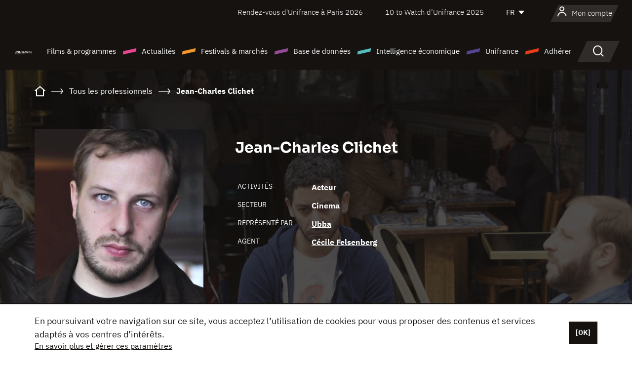

--- FILE ---
content_type: text/html; charset=utf-8
request_url: https://www.google.com/recaptcha/api2/anchor?ar=1&k=6LcJfHopAAAAAJA2ysQXhcpcbIYJi36tX6uIGLaU&co=aHR0cHM6Ly93d3cudW5pZnJhbmNlLm9yZzo0NDM.&hl=en&v=jdMmXeCQEkPbnFDy9T04NbgJ&size=normal&anchor-ms=20000&execute-ms=15000&cb=axlpn8awoqpk
body_size: 47301
content:
<!DOCTYPE HTML><html dir="ltr" lang="en"><head><meta http-equiv="Content-Type" content="text/html; charset=UTF-8">
<meta http-equiv="X-UA-Compatible" content="IE=edge">
<title>reCAPTCHA</title>
<style type="text/css">
/* cyrillic-ext */
@font-face {
  font-family: 'Roboto';
  font-style: normal;
  font-weight: 400;
  font-stretch: 100%;
  src: url(//fonts.gstatic.com/s/roboto/v48/KFO7CnqEu92Fr1ME7kSn66aGLdTylUAMa3GUBHMdazTgWw.woff2) format('woff2');
  unicode-range: U+0460-052F, U+1C80-1C8A, U+20B4, U+2DE0-2DFF, U+A640-A69F, U+FE2E-FE2F;
}
/* cyrillic */
@font-face {
  font-family: 'Roboto';
  font-style: normal;
  font-weight: 400;
  font-stretch: 100%;
  src: url(//fonts.gstatic.com/s/roboto/v48/KFO7CnqEu92Fr1ME7kSn66aGLdTylUAMa3iUBHMdazTgWw.woff2) format('woff2');
  unicode-range: U+0301, U+0400-045F, U+0490-0491, U+04B0-04B1, U+2116;
}
/* greek-ext */
@font-face {
  font-family: 'Roboto';
  font-style: normal;
  font-weight: 400;
  font-stretch: 100%;
  src: url(//fonts.gstatic.com/s/roboto/v48/KFO7CnqEu92Fr1ME7kSn66aGLdTylUAMa3CUBHMdazTgWw.woff2) format('woff2');
  unicode-range: U+1F00-1FFF;
}
/* greek */
@font-face {
  font-family: 'Roboto';
  font-style: normal;
  font-weight: 400;
  font-stretch: 100%;
  src: url(//fonts.gstatic.com/s/roboto/v48/KFO7CnqEu92Fr1ME7kSn66aGLdTylUAMa3-UBHMdazTgWw.woff2) format('woff2');
  unicode-range: U+0370-0377, U+037A-037F, U+0384-038A, U+038C, U+038E-03A1, U+03A3-03FF;
}
/* math */
@font-face {
  font-family: 'Roboto';
  font-style: normal;
  font-weight: 400;
  font-stretch: 100%;
  src: url(//fonts.gstatic.com/s/roboto/v48/KFO7CnqEu92Fr1ME7kSn66aGLdTylUAMawCUBHMdazTgWw.woff2) format('woff2');
  unicode-range: U+0302-0303, U+0305, U+0307-0308, U+0310, U+0312, U+0315, U+031A, U+0326-0327, U+032C, U+032F-0330, U+0332-0333, U+0338, U+033A, U+0346, U+034D, U+0391-03A1, U+03A3-03A9, U+03B1-03C9, U+03D1, U+03D5-03D6, U+03F0-03F1, U+03F4-03F5, U+2016-2017, U+2034-2038, U+203C, U+2040, U+2043, U+2047, U+2050, U+2057, U+205F, U+2070-2071, U+2074-208E, U+2090-209C, U+20D0-20DC, U+20E1, U+20E5-20EF, U+2100-2112, U+2114-2115, U+2117-2121, U+2123-214F, U+2190, U+2192, U+2194-21AE, U+21B0-21E5, U+21F1-21F2, U+21F4-2211, U+2213-2214, U+2216-22FF, U+2308-230B, U+2310, U+2319, U+231C-2321, U+2336-237A, U+237C, U+2395, U+239B-23B7, U+23D0, U+23DC-23E1, U+2474-2475, U+25AF, U+25B3, U+25B7, U+25BD, U+25C1, U+25CA, U+25CC, U+25FB, U+266D-266F, U+27C0-27FF, U+2900-2AFF, U+2B0E-2B11, U+2B30-2B4C, U+2BFE, U+3030, U+FF5B, U+FF5D, U+1D400-1D7FF, U+1EE00-1EEFF;
}
/* symbols */
@font-face {
  font-family: 'Roboto';
  font-style: normal;
  font-weight: 400;
  font-stretch: 100%;
  src: url(//fonts.gstatic.com/s/roboto/v48/KFO7CnqEu92Fr1ME7kSn66aGLdTylUAMaxKUBHMdazTgWw.woff2) format('woff2');
  unicode-range: U+0001-000C, U+000E-001F, U+007F-009F, U+20DD-20E0, U+20E2-20E4, U+2150-218F, U+2190, U+2192, U+2194-2199, U+21AF, U+21E6-21F0, U+21F3, U+2218-2219, U+2299, U+22C4-22C6, U+2300-243F, U+2440-244A, U+2460-24FF, U+25A0-27BF, U+2800-28FF, U+2921-2922, U+2981, U+29BF, U+29EB, U+2B00-2BFF, U+4DC0-4DFF, U+FFF9-FFFB, U+10140-1018E, U+10190-1019C, U+101A0, U+101D0-101FD, U+102E0-102FB, U+10E60-10E7E, U+1D2C0-1D2D3, U+1D2E0-1D37F, U+1F000-1F0FF, U+1F100-1F1AD, U+1F1E6-1F1FF, U+1F30D-1F30F, U+1F315, U+1F31C, U+1F31E, U+1F320-1F32C, U+1F336, U+1F378, U+1F37D, U+1F382, U+1F393-1F39F, U+1F3A7-1F3A8, U+1F3AC-1F3AF, U+1F3C2, U+1F3C4-1F3C6, U+1F3CA-1F3CE, U+1F3D4-1F3E0, U+1F3ED, U+1F3F1-1F3F3, U+1F3F5-1F3F7, U+1F408, U+1F415, U+1F41F, U+1F426, U+1F43F, U+1F441-1F442, U+1F444, U+1F446-1F449, U+1F44C-1F44E, U+1F453, U+1F46A, U+1F47D, U+1F4A3, U+1F4B0, U+1F4B3, U+1F4B9, U+1F4BB, U+1F4BF, U+1F4C8-1F4CB, U+1F4D6, U+1F4DA, U+1F4DF, U+1F4E3-1F4E6, U+1F4EA-1F4ED, U+1F4F7, U+1F4F9-1F4FB, U+1F4FD-1F4FE, U+1F503, U+1F507-1F50B, U+1F50D, U+1F512-1F513, U+1F53E-1F54A, U+1F54F-1F5FA, U+1F610, U+1F650-1F67F, U+1F687, U+1F68D, U+1F691, U+1F694, U+1F698, U+1F6AD, U+1F6B2, U+1F6B9-1F6BA, U+1F6BC, U+1F6C6-1F6CF, U+1F6D3-1F6D7, U+1F6E0-1F6EA, U+1F6F0-1F6F3, U+1F6F7-1F6FC, U+1F700-1F7FF, U+1F800-1F80B, U+1F810-1F847, U+1F850-1F859, U+1F860-1F887, U+1F890-1F8AD, U+1F8B0-1F8BB, U+1F8C0-1F8C1, U+1F900-1F90B, U+1F93B, U+1F946, U+1F984, U+1F996, U+1F9E9, U+1FA00-1FA6F, U+1FA70-1FA7C, U+1FA80-1FA89, U+1FA8F-1FAC6, U+1FACE-1FADC, U+1FADF-1FAE9, U+1FAF0-1FAF8, U+1FB00-1FBFF;
}
/* vietnamese */
@font-face {
  font-family: 'Roboto';
  font-style: normal;
  font-weight: 400;
  font-stretch: 100%;
  src: url(//fonts.gstatic.com/s/roboto/v48/KFO7CnqEu92Fr1ME7kSn66aGLdTylUAMa3OUBHMdazTgWw.woff2) format('woff2');
  unicode-range: U+0102-0103, U+0110-0111, U+0128-0129, U+0168-0169, U+01A0-01A1, U+01AF-01B0, U+0300-0301, U+0303-0304, U+0308-0309, U+0323, U+0329, U+1EA0-1EF9, U+20AB;
}
/* latin-ext */
@font-face {
  font-family: 'Roboto';
  font-style: normal;
  font-weight: 400;
  font-stretch: 100%;
  src: url(//fonts.gstatic.com/s/roboto/v48/KFO7CnqEu92Fr1ME7kSn66aGLdTylUAMa3KUBHMdazTgWw.woff2) format('woff2');
  unicode-range: U+0100-02BA, U+02BD-02C5, U+02C7-02CC, U+02CE-02D7, U+02DD-02FF, U+0304, U+0308, U+0329, U+1D00-1DBF, U+1E00-1E9F, U+1EF2-1EFF, U+2020, U+20A0-20AB, U+20AD-20C0, U+2113, U+2C60-2C7F, U+A720-A7FF;
}
/* latin */
@font-face {
  font-family: 'Roboto';
  font-style: normal;
  font-weight: 400;
  font-stretch: 100%;
  src: url(//fonts.gstatic.com/s/roboto/v48/KFO7CnqEu92Fr1ME7kSn66aGLdTylUAMa3yUBHMdazQ.woff2) format('woff2');
  unicode-range: U+0000-00FF, U+0131, U+0152-0153, U+02BB-02BC, U+02C6, U+02DA, U+02DC, U+0304, U+0308, U+0329, U+2000-206F, U+20AC, U+2122, U+2191, U+2193, U+2212, U+2215, U+FEFF, U+FFFD;
}
/* cyrillic-ext */
@font-face {
  font-family: 'Roboto';
  font-style: normal;
  font-weight: 500;
  font-stretch: 100%;
  src: url(//fonts.gstatic.com/s/roboto/v48/KFO7CnqEu92Fr1ME7kSn66aGLdTylUAMa3GUBHMdazTgWw.woff2) format('woff2');
  unicode-range: U+0460-052F, U+1C80-1C8A, U+20B4, U+2DE0-2DFF, U+A640-A69F, U+FE2E-FE2F;
}
/* cyrillic */
@font-face {
  font-family: 'Roboto';
  font-style: normal;
  font-weight: 500;
  font-stretch: 100%;
  src: url(//fonts.gstatic.com/s/roboto/v48/KFO7CnqEu92Fr1ME7kSn66aGLdTylUAMa3iUBHMdazTgWw.woff2) format('woff2');
  unicode-range: U+0301, U+0400-045F, U+0490-0491, U+04B0-04B1, U+2116;
}
/* greek-ext */
@font-face {
  font-family: 'Roboto';
  font-style: normal;
  font-weight: 500;
  font-stretch: 100%;
  src: url(//fonts.gstatic.com/s/roboto/v48/KFO7CnqEu92Fr1ME7kSn66aGLdTylUAMa3CUBHMdazTgWw.woff2) format('woff2');
  unicode-range: U+1F00-1FFF;
}
/* greek */
@font-face {
  font-family: 'Roboto';
  font-style: normal;
  font-weight: 500;
  font-stretch: 100%;
  src: url(//fonts.gstatic.com/s/roboto/v48/KFO7CnqEu92Fr1ME7kSn66aGLdTylUAMa3-UBHMdazTgWw.woff2) format('woff2');
  unicode-range: U+0370-0377, U+037A-037F, U+0384-038A, U+038C, U+038E-03A1, U+03A3-03FF;
}
/* math */
@font-face {
  font-family: 'Roboto';
  font-style: normal;
  font-weight: 500;
  font-stretch: 100%;
  src: url(//fonts.gstatic.com/s/roboto/v48/KFO7CnqEu92Fr1ME7kSn66aGLdTylUAMawCUBHMdazTgWw.woff2) format('woff2');
  unicode-range: U+0302-0303, U+0305, U+0307-0308, U+0310, U+0312, U+0315, U+031A, U+0326-0327, U+032C, U+032F-0330, U+0332-0333, U+0338, U+033A, U+0346, U+034D, U+0391-03A1, U+03A3-03A9, U+03B1-03C9, U+03D1, U+03D5-03D6, U+03F0-03F1, U+03F4-03F5, U+2016-2017, U+2034-2038, U+203C, U+2040, U+2043, U+2047, U+2050, U+2057, U+205F, U+2070-2071, U+2074-208E, U+2090-209C, U+20D0-20DC, U+20E1, U+20E5-20EF, U+2100-2112, U+2114-2115, U+2117-2121, U+2123-214F, U+2190, U+2192, U+2194-21AE, U+21B0-21E5, U+21F1-21F2, U+21F4-2211, U+2213-2214, U+2216-22FF, U+2308-230B, U+2310, U+2319, U+231C-2321, U+2336-237A, U+237C, U+2395, U+239B-23B7, U+23D0, U+23DC-23E1, U+2474-2475, U+25AF, U+25B3, U+25B7, U+25BD, U+25C1, U+25CA, U+25CC, U+25FB, U+266D-266F, U+27C0-27FF, U+2900-2AFF, U+2B0E-2B11, U+2B30-2B4C, U+2BFE, U+3030, U+FF5B, U+FF5D, U+1D400-1D7FF, U+1EE00-1EEFF;
}
/* symbols */
@font-face {
  font-family: 'Roboto';
  font-style: normal;
  font-weight: 500;
  font-stretch: 100%;
  src: url(//fonts.gstatic.com/s/roboto/v48/KFO7CnqEu92Fr1ME7kSn66aGLdTylUAMaxKUBHMdazTgWw.woff2) format('woff2');
  unicode-range: U+0001-000C, U+000E-001F, U+007F-009F, U+20DD-20E0, U+20E2-20E4, U+2150-218F, U+2190, U+2192, U+2194-2199, U+21AF, U+21E6-21F0, U+21F3, U+2218-2219, U+2299, U+22C4-22C6, U+2300-243F, U+2440-244A, U+2460-24FF, U+25A0-27BF, U+2800-28FF, U+2921-2922, U+2981, U+29BF, U+29EB, U+2B00-2BFF, U+4DC0-4DFF, U+FFF9-FFFB, U+10140-1018E, U+10190-1019C, U+101A0, U+101D0-101FD, U+102E0-102FB, U+10E60-10E7E, U+1D2C0-1D2D3, U+1D2E0-1D37F, U+1F000-1F0FF, U+1F100-1F1AD, U+1F1E6-1F1FF, U+1F30D-1F30F, U+1F315, U+1F31C, U+1F31E, U+1F320-1F32C, U+1F336, U+1F378, U+1F37D, U+1F382, U+1F393-1F39F, U+1F3A7-1F3A8, U+1F3AC-1F3AF, U+1F3C2, U+1F3C4-1F3C6, U+1F3CA-1F3CE, U+1F3D4-1F3E0, U+1F3ED, U+1F3F1-1F3F3, U+1F3F5-1F3F7, U+1F408, U+1F415, U+1F41F, U+1F426, U+1F43F, U+1F441-1F442, U+1F444, U+1F446-1F449, U+1F44C-1F44E, U+1F453, U+1F46A, U+1F47D, U+1F4A3, U+1F4B0, U+1F4B3, U+1F4B9, U+1F4BB, U+1F4BF, U+1F4C8-1F4CB, U+1F4D6, U+1F4DA, U+1F4DF, U+1F4E3-1F4E6, U+1F4EA-1F4ED, U+1F4F7, U+1F4F9-1F4FB, U+1F4FD-1F4FE, U+1F503, U+1F507-1F50B, U+1F50D, U+1F512-1F513, U+1F53E-1F54A, U+1F54F-1F5FA, U+1F610, U+1F650-1F67F, U+1F687, U+1F68D, U+1F691, U+1F694, U+1F698, U+1F6AD, U+1F6B2, U+1F6B9-1F6BA, U+1F6BC, U+1F6C6-1F6CF, U+1F6D3-1F6D7, U+1F6E0-1F6EA, U+1F6F0-1F6F3, U+1F6F7-1F6FC, U+1F700-1F7FF, U+1F800-1F80B, U+1F810-1F847, U+1F850-1F859, U+1F860-1F887, U+1F890-1F8AD, U+1F8B0-1F8BB, U+1F8C0-1F8C1, U+1F900-1F90B, U+1F93B, U+1F946, U+1F984, U+1F996, U+1F9E9, U+1FA00-1FA6F, U+1FA70-1FA7C, U+1FA80-1FA89, U+1FA8F-1FAC6, U+1FACE-1FADC, U+1FADF-1FAE9, U+1FAF0-1FAF8, U+1FB00-1FBFF;
}
/* vietnamese */
@font-face {
  font-family: 'Roboto';
  font-style: normal;
  font-weight: 500;
  font-stretch: 100%;
  src: url(//fonts.gstatic.com/s/roboto/v48/KFO7CnqEu92Fr1ME7kSn66aGLdTylUAMa3OUBHMdazTgWw.woff2) format('woff2');
  unicode-range: U+0102-0103, U+0110-0111, U+0128-0129, U+0168-0169, U+01A0-01A1, U+01AF-01B0, U+0300-0301, U+0303-0304, U+0308-0309, U+0323, U+0329, U+1EA0-1EF9, U+20AB;
}
/* latin-ext */
@font-face {
  font-family: 'Roboto';
  font-style: normal;
  font-weight: 500;
  font-stretch: 100%;
  src: url(//fonts.gstatic.com/s/roboto/v48/KFO7CnqEu92Fr1ME7kSn66aGLdTylUAMa3KUBHMdazTgWw.woff2) format('woff2');
  unicode-range: U+0100-02BA, U+02BD-02C5, U+02C7-02CC, U+02CE-02D7, U+02DD-02FF, U+0304, U+0308, U+0329, U+1D00-1DBF, U+1E00-1E9F, U+1EF2-1EFF, U+2020, U+20A0-20AB, U+20AD-20C0, U+2113, U+2C60-2C7F, U+A720-A7FF;
}
/* latin */
@font-face {
  font-family: 'Roboto';
  font-style: normal;
  font-weight: 500;
  font-stretch: 100%;
  src: url(//fonts.gstatic.com/s/roboto/v48/KFO7CnqEu92Fr1ME7kSn66aGLdTylUAMa3yUBHMdazQ.woff2) format('woff2');
  unicode-range: U+0000-00FF, U+0131, U+0152-0153, U+02BB-02BC, U+02C6, U+02DA, U+02DC, U+0304, U+0308, U+0329, U+2000-206F, U+20AC, U+2122, U+2191, U+2193, U+2212, U+2215, U+FEFF, U+FFFD;
}
/* cyrillic-ext */
@font-face {
  font-family: 'Roboto';
  font-style: normal;
  font-weight: 900;
  font-stretch: 100%;
  src: url(//fonts.gstatic.com/s/roboto/v48/KFO7CnqEu92Fr1ME7kSn66aGLdTylUAMa3GUBHMdazTgWw.woff2) format('woff2');
  unicode-range: U+0460-052F, U+1C80-1C8A, U+20B4, U+2DE0-2DFF, U+A640-A69F, U+FE2E-FE2F;
}
/* cyrillic */
@font-face {
  font-family: 'Roboto';
  font-style: normal;
  font-weight: 900;
  font-stretch: 100%;
  src: url(//fonts.gstatic.com/s/roboto/v48/KFO7CnqEu92Fr1ME7kSn66aGLdTylUAMa3iUBHMdazTgWw.woff2) format('woff2');
  unicode-range: U+0301, U+0400-045F, U+0490-0491, U+04B0-04B1, U+2116;
}
/* greek-ext */
@font-face {
  font-family: 'Roboto';
  font-style: normal;
  font-weight: 900;
  font-stretch: 100%;
  src: url(//fonts.gstatic.com/s/roboto/v48/KFO7CnqEu92Fr1ME7kSn66aGLdTylUAMa3CUBHMdazTgWw.woff2) format('woff2');
  unicode-range: U+1F00-1FFF;
}
/* greek */
@font-face {
  font-family: 'Roboto';
  font-style: normal;
  font-weight: 900;
  font-stretch: 100%;
  src: url(//fonts.gstatic.com/s/roboto/v48/KFO7CnqEu92Fr1ME7kSn66aGLdTylUAMa3-UBHMdazTgWw.woff2) format('woff2');
  unicode-range: U+0370-0377, U+037A-037F, U+0384-038A, U+038C, U+038E-03A1, U+03A3-03FF;
}
/* math */
@font-face {
  font-family: 'Roboto';
  font-style: normal;
  font-weight: 900;
  font-stretch: 100%;
  src: url(//fonts.gstatic.com/s/roboto/v48/KFO7CnqEu92Fr1ME7kSn66aGLdTylUAMawCUBHMdazTgWw.woff2) format('woff2');
  unicode-range: U+0302-0303, U+0305, U+0307-0308, U+0310, U+0312, U+0315, U+031A, U+0326-0327, U+032C, U+032F-0330, U+0332-0333, U+0338, U+033A, U+0346, U+034D, U+0391-03A1, U+03A3-03A9, U+03B1-03C9, U+03D1, U+03D5-03D6, U+03F0-03F1, U+03F4-03F5, U+2016-2017, U+2034-2038, U+203C, U+2040, U+2043, U+2047, U+2050, U+2057, U+205F, U+2070-2071, U+2074-208E, U+2090-209C, U+20D0-20DC, U+20E1, U+20E5-20EF, U+2100-2112, U+2114-2115, U+2117-2121, U+2123-214F, U+2190, U+2192, U+2194-21AE, U+21B0-21E5, U+21F1-21F2, U+21F4-2211, U+2213-2214, U+2216-22FF, U+2308-230B, U+2310, U+2319, U+231C-2321, U+2336-237A, U+237C, U+2395, U+239B-23B7, U+23D0, U+23DC-23E1, U+2474-2475, U+25AF, U+25B3, U+25B7, U+25BD, U+25C1, U+25CA, U+25CC, U+25FB, U+266D-266F, U+27C0-27FF, U+2900-2AFF, U+2B0E-2B11, U+2B30-2B4C, U+2BFE, U+3030, U+FF5B, U+FF5D, U+1D400-1D7FF, U+1EE00-1EEFF;
}
/* symbols */
@font-face {
  font-family: 'Roboto';
  font-style: normal;
  font-weight: 900;
  font-stretch: 100%;
  src: url(//fonts.gstatic.com/s/roboto/v48/KFO7CnqEu92Fr1ME7kSn66aGLdTylUAMaxKUBHMdazTgWw.woff2) format('woff2');
  unicode-range: U+0001-000C, U+000E-001F, U+007F-009F, U+20DD-20E0, U+20E2-20E4, U+2150-218F, U+2190, U+2192, U+2194-2199, U+21AF, U+21E6-21F0, U+21F3, U+2218-2219, U+2299, U+22C4-22C6, U+2300-243F, U+2440-244A, U+2460-24FF, U+25A0-27BF, U+2800-28FF, U+2921-2922, U+2981, U+29BF, U+29EB, U+2B00-2BFF, U+4DC0-4DFF, U+FFF9-FFFB, U+10140-1018E, U+10190-1019C, U+101A0, U+101D0-101FD, U+102E0-102FB, U+10E60-10E7E, U+1D2C0-1D2D3, U+1D2E0-1D37F, U+1F000-1F0FF, U+1F100-1F1AD, U+1F1E6-1F1FF, U+1F30D-1F30F, U+1F315, U+1F31C, U+1F31E, U+1F320-1F32C, U+1F336, U+1F378, U+1F37D, U+1F382, U+1F393-1F39F, U+1F3A7-1F3A8, U+1F3AC-1F3AF, U+1F3C2, U+1F3C4-1F3C6, U+1F3CA-1F3CE, U+1F3D4-1F3E0, U+1F3ED, U+1F3F1-1F3F3, U+1F3F5-1F3F7, U+1F408, U+1F415, U+1F41F, U+1F426, U+1F43F, U+1F441-1F442, U+1F444, U+1F446-1F449, U+1F44C-1F44E, U+1F453, U+1F46A, U+1F47D, U+1F4A3, U+1F4B0, U+1F4B3, U+1F4B9, U+1F4BB, U+1F4BF, U+1F4C8-1F4CB, U+1F4D6, U+1F4DA, U+1F4DF, U+1F4E3-1F4E6, U+1F4EA-1F4ED, U+1F4F7, U+1F4F9-1F4FB, U+1F4FD-1F4FE, U+1F503, U+1F507-1F50B, U+1F50D, U+1F512-1F513, U+1F53E-1F54A, U+1F54F-1F5FA, U+1F610, U+1F650-1F67F, U+1F687, U+1F68D, U+1F691, U+1F694, U+1F698, U+1F6AD, U+1F6B2, U+1F6B9-1F6BA, U+1F6BC, U+1F6C6-1F6CF, U+1F6D3-1F6D7, U+1F6E0-1F6EA, U+1F6F0-1F6F3, U+1F6F7-1F6FC, U+1F700-1F7FF, U+1F800-1F80B, U+1F810-1F847, U+1F850-1F859, U+1F860-1F887, U+1F890-1F8AD, U+1F8B0-1F8BB, U+1F8C0-1F8C1, U+1F900-1F90B, U+1F93B, U+1F946, U+1F984, U+1F996, U+1F9E9, U+1FA00-1FA6F, U+1FA70-1FA7C, U+1FA80-1FA89, U+1FA8F-1FAC6, U+1FACE-1FADC, U+1FADF-1FAE9, U+1FAF0-1FAF8, U+1FB00-1FBFF;
}
/* vietnamese */
@font-face {
  font-family: 'Roboto';
  font-style: normal;
  font-weight: 900;
  font-stretch: 100%;
  src: url(//fonts.gstatic.com/s/roboto/v48/KFO7CnqEu92Fr1ME7kSn66aGLdTylUAMa3OUBHMdazTgWw.woff2) format('woff2');
  unicode-range: U+0102-0103, U+0110-0111, U+0128-0129, U+0168-0169, U+01A0-01A1, U+01AF-01B0, U+0300-0301, U+0303-0304, U+0308-0309, U+0323, U+0329, U+1EA0-1EF9, U+20AB;
}
/* latin-ext */
@font-face {
  font-family: 'Roboto';
  font-style: normal;
  font-weight: 900;
  font-stretch: 100%;
  src: url(//fonts.gstatic.com/s/roboto/v48/KFO7CnqEu92Fr1ME7kSn66aGLdTylUAMa3KUBHMdazTgWw.woff2) format('woff2');
  unicode-range: U+0100-02BA, U+02BD-02C5, U+02C7-02CC, U+02CE-02D7, U+02DD-02FF, U+0304, U+0308, U+0329, U+1D00-1DBF, U+1E00-1E9F, U+1EF2-1EFF, U+2020, U+20A0-20AB, U+20AD-20C0, U+2113, U+2C60-2C7F, U+A720-A7FF;
}
/* latin */
@font-face {
  font-family: 'Roboto';
  font-style: normal;
  font-weight: 900;
  font-stretch: 100%;
  src: url(//fonts.gstatic.com/s/roboto/v48/KFO7CnqEu92Fr1ME7kSn66aGLdTylUAMa3yUBHMdazQ.woff2) format('woff2');
  unicode-range: U+0000-00FF, U+0131, U+0152-0153, U+02BB-02BC, U+02C6, U+02DA, U+02DC, U+0304, U+0308, U+0329, U+2000-206F, U+20AC, U+2122, U+2191, U+2193, U+2212, U+2215, U+FEFF, U+FFFD;
}

</style>
<link rel="stylesheet" type="text/css" href="https://www.gstatic.com/recaptcha/releases/jdMmXeCQEkPbnFDy9T04NbgJ/styles__ltr.css">
<script nonce="5uQ7O4xU2rKZVn-lVijPAw" type="text/javascript">window['__recaptcha_api'] = 'https://www.google.com/recaptcha/api2/';</script>
<script type="text/javascript" src="https://www.gstatic.com/recaptcha/releases/jdMmXeCQEkPbnFDy9T04NbgJ/recaptcha__en.js" nonce="5uQ7O4xU2rKZVn-lVijPAw">
      
    </script></head>
<body><div id="rc-anchor-alert" class="rc-anchor-alert"></div>
<input type="hidden" id="recaptcha-token" value="[base64]">
<script type="text/javascript" nonce="5uQ7O4xU2rKZVn-lVijPAw">
      recaptcha.anchor.Main.init("[\x22ainput\x22,[\x22bgdata\x22,\x22\x22,\[base64]/[base64]/e2RvbmU6ZmFsc2UsdmFsdWU6ZVtIKytdfTp7ZG9uZTp0cnVlfX19LGkxPWZ1bmN0aW9uKGUsSCl7SC5ILmxlbmd0aD4xMDQ/[base64]/[base64]/[base64]/[base64]/[base64]/[base64]/[base64]/[base64]/[base64]/RXAoZS5QLGUpOlFVKHRydWUsOCxlKX0sRT1mdW5jdGlvbihlLEgsRixoLEssUCl7aWYoSC5oLmxlbmd0aCl7SC5CSD0oSC5vJiYiOlRRUjpUUVI6IigpLEYpLEgubz10cnVlO3RyeXtLPUguSigpLEguWj1LLEguTz0wLEgudT0wLEgudj1LLFA9T3AoRixIKSxlPWU/[base64]/[base64]/[base64]/[base64]\x22,\[base64]\\u003d\\u003d\x22,\[base64]/DssKrw4gxbD1zwpJlDQbCuxnCjhnClCxUw6Qdd8K/wr3Dsh9Ywr9kPH7DsSrCoMKxA0FNw4QTRMKSwpMqVMKjw44MF1vCv1TDrBJ9wqnDuMKBw5M8w5dCKRvDvMOgw5/DrQMOworCji/[base64]/ClB/DkC7ChMOTZ1NBwoE5woZnScKIaj7ChcOQw67CkSHCuVp0w7LDqlnDhS/CjwVBwr7Di8O4wqkjw7cVacKvNnrCu8KjNMOxwp3DmgcAwo/DgsKPETk6WsOxNG45UMONVHvDh8Kdw6rDiHtABQQew4rCpMOXw5RgwrnDkErCoQxLw6zCrjJkwqgGcjs1YH/CncKvw5/CisKKw6I/FC/Ctytuwr1xAMKsR8KlwpzCnwoVfArCr37DunsHw7k9w4PDjDt2fU9BO8Kqw7sbw6VQwpc7w4XDlT/CpSHCqMK1woHDnToaQsOIwrnDgBEOQsOFw4bDgsK/w4/Dol3Cq0NiXsOPGsKqDcOUw7nDicK9OT5AwozCusOXKU0FD8KzHjDCrXwAwq9nXBV7bsOHdWvDtW/[base64]/csOXJMKxdW7DgQpwF8OgwrrCvxU+w6XDk8OPcMKdcMKZFVoAwop2w6cuw6wNcHAcUV/DoDHDicK2UTUbwozDq8OlwovCmhVfw5E2wpXDpSTDkj0XwoTCo8OYK8OROcKrw7pcCMKywooUwr3CosKLfyMCP8OaF8K4w4HDoUIjw4kZw6/CrmLDuAw2TMOtw75iwposI0nCpcOBXlvCp2lTfMKIM33DpFnCtlrDhloIJcOfG8KNw5DCpcKxwofDs8OzX8KNw7/Dj1rDlUbDmS10wrx/w6xkwpRtEMK7w4DDlMOFCcKvw7jCgirDs8O1aMOvw4rDv8ORw5LCicOHw5QLwol3w69pZ3fChRzDqilWUcKmD8KkOsKFwrrDvxRywq11ZErDkio/w6FDPibDrcOawpvDmcKnw4/CgCt/wrrCtMOPQsKTw6JWw5lsLsK5w5osMsK5wqTCun/CqcOLwozChQckY8K0wop4Yi/DsMKqUUTCgMO/Q11be3nDuHXClxdaw7IAKsKBVcOkwqTCjsKwMRbCp8Opw5DDrsKEw7VIwqJzTMKdwrzCisK9w63DvHLClcKoCSBZYl3DksOHwrwKOhY9wo/[base64]/[base64]/CpU/[base64]/ClWzDk8KiwoLDtD1owqVjwohHw7IbL2PDjgzCnMK3wp7DqMKHeMKIemFeWD7DosKDP0vCvEwvwqjDs3t2wotqEXxFAwlOw6PDucKTITN7wozCpk4Zw5gvwqbDk8OtcwjCjMK2wrPCgDPDlSV1wpTDj8KdEcOewp/CqcOXwo1Ew5h/dMOfF8K8YMOuw4HCksOww7fDuWTDuAPDqsKrE8K8w4rCssOYW8OAw7wNeBDCoRLDimVfwozCuDJQw4nDscOjK8KPSsOrEHrDlTHCl8K+H8OdwoMsw6fCscOMw5XDrTcVR8OXIH/DnGzDlV7Dn0rDu3A8wrAaGsK0w7fDtsKzwqoUfUfCpQ93DETDhsKkUsOBYzVfwogTTcO8LcOWwrnCkMOoVAbDgMK5wpLDjCtiwqTCgMOOC8OaDsODHmPCpcOyccOWICErw546wrrCvsOQOsOoGMOAw5/[base64]/YSrCksKPwp5SdMKXwq8qQMOYwpJ5wo/DjgBdP8K8wovCo8O/w7xgwp3DjxjDsHkgLzppWW3DhMKdw5FfemwEw5LDssKyw7HDpEvCqcO4DjIww6vCgVtwR8KpwpnDlcKYUMKnX8Kewp3DuXACQGvDtjDDlcO/woDDtGDClMOQADvDiMKAw4sHfHbCknDDtgLDuTPCgBE2w7PDsW5dSBcXUcK9Yh4HHQjCksKXBVoCQ8OdPMO0wqMew4ZVVcKPP2ppw7TCu8KSIBvCr8KUKMOsw5FQwr1sZAhxwrPCng3DkTBsw459w6ZjK8OxwpF8USvCksKzeEh2w77DmMKAw5/DqMOAwrLDunnDtT7CnEvDi0TDiMK2Wl3DqFMaGcK9w7xEw7PDk2vCj8OuNFrDtEfDu8OQf8OoJsKrwrnCm30kw4tlwrNFDcO3wpIOw6rCpmDCnMK7CGfCgAYyfsOhEnrDmVA/BGZmRMKpwoHCgcOnw4R1I1jChsKgSj9Jw6o7HUPCnknCi8KXW8KaQsOuHMKzw5rCjBbDkXTCpMKpw4sewotyFMK9w7vCjVrDsRXDmxHDjhLDkjLCqBnChyMCAUDDpxAUcw9TLsK2fzXDnMKLwpjDosKZwpUQw5ovwq/Drk7Ch3tRQcKhAz8vXyrCjsOaKxPDvcOZwqrCvi94IFfCvsKawrlAX8KqwoEvwpUHCMOJRTILPsKaw7VBBVxPwrY+Q8OMwq0Mwq9+CsOvTknDv8O/w4knw6nCgcOMDMKSwqp1SMKWUHjDuH/[base64]/DsKpemEvMRfCoMKaw7DDv1vDo3rDpsOMwqw6N8OWwrzDqn/[base64]/dzvClRTCh8OPwoUhw6RzK8KUJsK7U8OlSsOPw6zDqsK5w53CkmEXwoQvKFo6cAocNMK1QMKCD8KIVsOMIhsAwqA9wqbCq8KYPsO4RsOJw5lqJcOUwrY7w5nDicOmw6Fvw48rwoTDuyE+QRDDqcOVWMK3wrzCo8K0DsK/[base64]/CgSvDpcKqw6DCqSjCgxAwDWZUw7fDrBDDqQ9NIsOvdsOuw6UvB8Oqw4bCqsKROcO+IFhcMgMmaMKbMsK1wr9VaFjDt8Okw74cNylfwp03UAvClWbDmW4ww7rDmcKaFCDCijxyUsOhO8OKw7DDlRY/[base64]/CuMKZwrpUXMKkdQ5WwpjCpMKuw53DgCPCnUFAw6DCp3MHw7AZw6/Cv8OWaDzCoMO8woFfw53CvDY3ZyLDiUjDr8KXwqjCo8KBM8Kcw4JCIsKaw6LCgcO6bgXDqHDDrmpMwprCgArDvsOxWT9ZOGnCt8OwfsOkYgjClAHCtsOPwqJWwq3CrQ/CpWBVw7DCvX/ClDvCncOGfsK0w5PDhFUoe2TDqldCGMOJR8OibXUQPWbDp1I1VH3ClxEtw6ZTw5DCsMKrUcKuwrzCjcOGworDoWtwMMKgH3HDtAY9wonDmMKwXiVcOcKiwp8gw7IKTi/[base64]/CoG/CgcKzwp7ChcONwrbCqyHDkMK5wq3CrMOPR8ORXHQodFYtFnzDjFcBw6XDvEzCtsOtUjchTsOWXhTDszXCrUfDk8KGE8KPKEXDt8OqRyLChsOWC8OUZl/ChwXDl1nCsTteXsKBwppBw6DCpsKXw4TCv1TCt29rHB5wMVZcFcKPEQdzw6HDiMKWSQMRAsOQBnpdwpPDgMOpwpdFw6rDqFvDjALCiMOUPjjDhgkhVjgOBQ1gwoITwpbCqCHCl8KwwpbDu3MXw7nDvVkRw63DjzN+H1jCk3PDvsK5w5s/w6fCqMKjw5fDmMKOw6FXWi8bAsK3I3Ycw7TChMOVccOUecOiQcKSwrDClXUwC8OYX8OOw7dOw4rDlRHDqSzDsMO9w6DClEEDC8KRMhlSfDnCmMODwqoIw5PCscKbE1fCjSslJsOKw5p0w6QtwopLwpfCu8KycE3DnMKKwp/CnGvCtMKDacOpwrRuw5bDgFPClcKMJ8KxR0ViIcKdwo/[base64]/DjUtfDsO0w5PCs8KEO8KZAsONw4ocWcKaw5AZWsO8wrnDhh3Cl8OdGwPCpsKkA8O8GsOxw6vDkcOSRgnDo8OCwr7Cp8ODfMKnwqDDsMODw5JxwqQHDDM8w61ZcHcbcADDqHfDrMOmPcKuIcOewpFFWcO/T8KfwpkOwoHCscOlwqrDs1LCtMO/dMKHOSkSXRnDmcOoOMOOwqfDtcKLwo5Ow5zDkjwbBETCvAI8VQcVFnRCw4MhSsKmwp9gMxLCvTbDlMOAwpUNwrJ0CMKkNU7DnT8tccOvUxZYw5jCh8OQa8KId3Vbw7h2CSzCusOjQV/DgDAVw6/[base64]/[base64]/[base64]/fcKwYMKQFnMGw6Z9woY0DMOVw6DDqmrDphZ4McKTEMOnwqjCq8K1wo/CpsO4wpbCncKAdcO6MwE3L8KHLHXClcOlw7cJRTcTESjDocK7w4nDkREaw7YHw4o9ZzzCocOTw5fDgsKzwopGOsKkwqbDgGnDl8KnHzwjwqHDunAtXcOow6U5w7xhZMK/ThcWcmBnw7BPwq7CjiUJw7vCucKRBGHDrcKsw7nDscOeworDu8OpwqNUwrVnw73DqE5XwonDhXIbwqHDn8KkwpY+wprChxl+woTCkWvDh8KTwoIQwpA2QsOfBmlOw4DDgjXChlvDqA/[base64]/DvcK0w4HDnMKKw77DrzbCgEzCoMKiw6jCtcOcw5TCtXPDisK4CsKAdV/DlMO1wrbDqcO+w7DChsOAwoIJdcKhwqheSi8OwpNywocPOsO5wq7Du3DCjMK9w6rCs8KJHAR4w5U/wrzCs8KjwpA4F8K4Ll3Dr8O8wqTCscOAwozDlhXDnR/DpsOow43Ds8OWwrwHwqscOcORwptRwqFTXcO8wo8qWMKyw6dcaMKCwolew6Quw6nCsR3DqDbCmnHCkcODGcKBw4d4wpnDt8OmK8OEBnorU8KsUz5vccOoGsKXT8K2EcOSwp/DtUHCh8KJwp7CqH3DpQN6WyDCrgkHw7l2w4oEwp/CkyzCshXDssK1NsOwwoxsworDq8O/w7/DkmUAQMKXOMKHw5bCmsOgATE0Ih/CrUgRwo/DlDtXwq7Cr0bDo1wOw7psElrClsKpwrhxw7bDvmpoHMKHJcKoH8K7dwhlH8KPfMOfwpIyZQfDiW3CpMKFQS0ZOBpRwoc+PMOaw5ZOw4bCg0tGw6jDsgPCs8Ocw63Dj0fDkR/Dp0l7wpbDhy80YsO6f1vCryTDrcK4w4URFmhUw609eMKSWMKsWm8bFkTDg2XCu8OZDsO+JMKKUXvCqMOsPsOsbUPDihTCnMKLL8KIwrvDtmYRRh0SwpPDkcKkw7jDt8Omw5vCg8KWXj4ww4rDrnjDkcONw681D17CpMOMUgkhwq3DsMKbw749w5nChGkuwpcqwoFpZX/Duh8kw5jCh8O/L8KKw55HNiNJJhfDk8K3ElvCisOaAnB/wrTCtHNiw4jDmsORdsOUw5zCs8OzU2MzcsOqwrIQBcOKaVI0OMOMw6HCoMOPw63CjsKpM8Kbwrp2HsKmwrLCsRrDrcOhXWnDhwg+wqtnwqXCg8OjwqNLdV3DtMKdKjVteF5hwoXDomNow5rChcKrf8OtNy9Yw6AYIcK/w5fCiMOCwrLCpsOASVUmDiR+eFwiwrXCq2loYMKPw4Mfwro8CsKNOsOiH8Kjw5nCrcKvE8KowojCnsKxw6EJw7kAw6k4EMKVSxVWwpLDn8OgwpfCmcO3wqXDvkLCo3fCgcKVwr5Fw4vCtMKdTsK9wrd3TMObw4zCvB8dXsKiwqIPw5AAwp/DnsKFwopILsKLQcKTwrrDkSbCtGnDtHRkdjYiG3TCo8KSG8KrGmVAaXfDizd0UCMcw6g2c0zDsQ8ROFnCsyx1w4BdwoRnZ8O+b8OLwpbDn8Ocb8KEw4ctPxMbX8KxwrfCrsOswr8fw4ovw4vDtcKqRMO+woMJbcK8w6Yvw6LCqsOkw79pLsK/F8OWV8OowoFfw5lOw7dww7bCrwUdw7TCh8Klw5leJcKwEDvCkcK+eg3CqVDDtMONwp/[base64]/[base64]/DpMKHw6fCgMKnw5N0PsOMdcKuG2ZYT8Kdw6/[base64]/[base64]/w4pNwq7CksKAw4jDs1kmw6jCrcO6woxzwrxAKMO1w6vDrcKCF8OMUMKQwpjCvMKkw5V0w4bCncKrw7peQsKGTMORK8O3w7TCombCscOfNTjDig7CqkpPwoPCi8KaMMOCwot5wqAUJBw8wrcDF8K+w60Rf0sSwp4ywpvCnEbCt8K/GGUQw7vCijQsCcOXwrnDqsO2wpHClkfDpMK0bDdPwrfDvGJTN8O6w4Buw5LCocOUw41cw5YrwrPClVcJTijCkcOKLhJQw7/ChsO0IARSwpvCnlHClCcuMzjCsV8gGxvCpk3CqCdTO3HCnMK/[base64]/CkGjDoHHCqcO1ah/CoGDCrsOYwqPDu1rCn8OFw6YJK14Fwq9Rw6dFwpXDisKPZMOkG8KxKkrCscKzRMOYaR9fwqPDhsKRwp3DlsKHw6nDjcKTw71KwrfDtsOTcMOracOrwpJyw7AEwoYQU1jCvMOgesOlw60Vw61kwqI8NAtRw55ewrJxB8OOHW1kwrjDucOXw5PDuMKdTwTDvG/DhHzDh0HCm8KoP8OSESzDicKAJ8K9w75aPCjDnxjDgDPCthAzwonCsTs9wo3Cq8OQwq9/w7l7BBnDhsKswrcaHVoEecKLwo/DssKle8OQEMKXwo4nbMORw5HDlsK7DRlHw7DChQt2WT1Vw6TCmcO0MsOsThfCll1LwoNXGl7CpcO5w5oXVSVlIMOowpE3J8KDccKNwpdJw7JjSQHCgVpeworCisK3EWp8w7B9wqRtaMK3w6bDiX/[base64]/Kw4Kwo8kWAZmwrzDm8OLH8KMw4nCncONw5xMFMK6FRB0w7spZ8K7w6s5w4die8K6wqx5w5MJwpnDpsOtLTvDsA3CmMOKw5jCmlx2JMOjwqzDqxYMS27CnWtOw6YsNMKsw79AYjzDs8O7Sk8Ew4dyNMOxwpLDksK/OcKccsKrw6PCo8KoTRdvwrYbSMKpa8Ofw7fDqHXCtsOEw6HCtQhNbsONOxbCgigLwrlIaHBPwpvCilUSw73Ch8Khw4gffMOhwrnDicKIRcOQwrzDjcOJwr7CtTXCrUwQR1XDjsKvCEV6wrXDjsKXwr1lw5/Di8OCwojCkEYKfGYMwqkYwrXChTsEw6Qiwo0iw6nDl8O5dsKKL8O+wp7CtsOFwpjDp1M/[base64]/Coi4pHmXCuVN5w4o8w4nDmXTCh17DrsKDwobCmH93wr7CgMOtwp0jV8KuwpZWDRPDlVEDHMKYw6gmwqLCpMOBwp7CucONKiDCmMKlwo3Cl0jDg8KxfMOYw5/CusKzwozCr04aPMKmX3Nuw7lowr5qwr8hw41cw7jDmm5TAMO4wpwvw55cJjQFwpXDoEjDqMKLwpTDoh7DiMORw7nDrcO0Q2tRFhRWLmUDN8OTw4PDscOuw7lyJgAFPMKOwpl6ZVvDoHFqPkHDnAUOMBIIwq/DpMKhDwMrw41Sw6cgwqPDkAHCsMO4TkHCmMOuw7Rkw5U5wpkfwrzDjyJFY8KEe8K5w6RDwpEXWMODQyV3OGvCh3PDocOGwp3DtSB6w5/[base64]/wr3DkC/DvAImwozCknQDwpTCvEfCicOIwpcbwonDh8OowpVcw4Iww7gIw4MIdMKHAsOhZ1fCoMO8bl4efsKzw4Adw67DhVXCux54w7nCl8O2wr9UXcKmNX3DisOCLsKYeRLCpHzDlsKUSiopP2XDmcO7WhLCr8OWwozCgTzCgzrCk8K/wqpYNCYhCMOZLn5zw7Edw5ZsecKTw7lndHbDmsOdw5DDh8K9d8Odw5lQUAnCh1/CtsKKccOYw7/DtsKhwrvCncOAwrvCtm1lwqcJeHvCuhxRezLDihHCmMKdw67Dr0cIwrBzw70CwrkTVMKDVsOQHDrDl8K4w7dAUz5GOsOcKCYBfMKRwp1kTMOxPMOCWsK4aF/Dh2NzKcKaw6dcwpvDn8K1wqjDg8KPZAkRwoJCF8Ouwr3DqMKxL8KbAcKMw5lIw4lRwoXDuVrCvMKVCGAHKnLDp3/CmXUhamVcVWPDgDrDoFfCl8O1QBNUYMKXw7TDvk3DpULDqsKIwovDoMO0wopDwowrO1DCp1XCm2PDlzDDtT/CncO3GMK0d8K/w7zDpjouZnPDusONwr5Gwrhocz3DrBQ7BVUQw7tiRAVNw7B9w6rDsMO7w5RaasOTw7haSUQMY1jDkMKqDsOjYsO7UgVhwoJICcKoG0JiwqYNw7scw6rDvsO/[base64]/[base64]/DpVhTwo/DnsKxAmUxPD4GbcOqEWvDlxRMdCteRRHDki3CjcOJETEbw512NsOEPsKOecODwpFzwpXDklhXECrCvgt3eBdtwqV/QyjCssOrCkXCnH5SwpUfKCxLw6PDhcOPwoTCsMKQw5Fkw7zCihwHwr3DusO8w7HCvsKEXkt3NcOpWwvCh8Kdf8OLDi3Cvgwhw6HCs8Oyw47DiMOPw7hQe8KECG7Do8K3w4tvw6/Dqz3DrsOaa8OvCsOvecKkcWtRw6pIKcObDzHDlcOcUAfCtCbDqyAtAcO8w5wMwoF5wodXwpNIwolpw7RyBX4CwqB/w4BBX07DnMKIK8KkcMKaGcKjS8OTSTrDpTQQw7liWzHCscONKWcKasKgdxTCssOYRcKVwrvCpMKHHhbDh8KPJw3Cn8KDw4DCgMOOwoola8KSwooZJlXCrS/Cv0HCjMOgasKJDMOoUktfwpjDtgxSwozCsTdqa8OAw5AUIXpuwqzCj8OiD8KaKAwGWy/[base64]/CqMKAGMOvw61FLizDs8K4wqkXw4FhasKMw7fDj8OQw6LDq8OIRl/[base64]/[base64]/Di8KPUcOjwovCr8O+wp14w5FqTULCr8KNDS1Vwo/CkcKWwrbDqsKpwqd6wq/DkcODwrMKw6TCvcOSwrnCvMO1VRYCURrDhMK4LcOMdDTDozw0LAXChAt0w4bCny7CisO7woclwrk7TkZjZcK2w78hHXFJwrPCqx51wo3DmsOtXGZWwrgEwo7DmsOaG8K/w5jDnFgXw6DDr8O4Dy3Cj8KXw6bDvRomJlpaw6VzEsK4SD3CtATDhMK4CMKqDsO+wqrDoVTCs8K8RMKwwo/DucK6AMOGwr1Bw5/Doyx/WMKBwqUQPgXCm0nClMKDw67Dj8O+w7dPwp7CjFF8HsO/[base64]/ChjCm8OXwo7DliwowojDvMOBw4c5w5XDu8O3FcORFiNSwrXCnyTCm24ewo/DjDQmw47CoMK/LAxFFMOMNgRqKXfDu8K6IcKHwr3CncO0ekgewo5iGsK+ScOUC8KRXcOuD8KXwpTDtsOEPH7CjBsAw7LCnMKIVcKqw4haw4PDpMOcBDNvTcOOw6vCkMOdUxMrUMOtwoRRwpXDm0/[base64]/[base64]/Dk3bCncKtGsKxwqlVBiAzYBPCiDwvEzDDpVvCol0hw5gKw6vCvmcyXMKKTcKuQ8KiwpjDkFh1SFzCnMONw4YHw4YUwr/CtcKwwqMVbWYgI8KVWcOXw6Zzw7lOwrQRTcKtwqQXw6pXwoUPw7bDrcOSe8OuXwg3w4nCqcKNO8O7IRLCr8Obw6fDrcOowrUQQ8KVwrbCkD/[base64]/DqsO6wo4CDMKAVFwYJsKZPMOrwpogXMKnZDXCv8KtwqbDi8OGG8OLRwjDp8Kjw7/ChxnCosKdwrlVwpkLw4XDrsKNw4NTEAcMEsKjw554w4rCljAJwpYKdcKnw6E2wqoIFsOqDsODw6zCusKYM8KEwqoJwqHCpsKZY0o5asKmcw3CncOLw5p+w4Qbwoc7woHDrsOmfcK/[base64]/Ci8KGw6sxw7A6acOWwoDDhU3Di8Oyw74Dwp/[base64]/L8KSfMKjw40pZnPDo3/DvcOAw53Dm1MXOcKtw6QgZlEobGAFw7DCs1DChGIlMVjDolvCrMKtw63DtcOCw4DCl0g1wpnDln3DrsOjw5LDgiFfw5NkMsOQw4TCoxovw5vDhMKfw4JvwrvDs2zDun3Dhm/ClsOvw5DDvTjDpMOOfMOoag7DgsOdQcKZOGBMaMKWc8Opw7rDkMKrW8KSwqjDk8KPWsOBwqNZw5bDlMK0w4NHFyTCoMOpw5NSaMOBfCbDkcOAHTbCjiYDTMOZRk/DthYqJ8O7MsOoccKmWG48AQ0Zw7jDs1sCwoUxcsOnw5PDjMOew7VEw7o2wqzCkcO4DsOrw6l6bDnDgcO/FsOZwogxw4sbw4nDp8O5woYPwqTDgsKdw7oxw7TDpsK2wrXChMKWw51mBnXDvsOVAsOBwprDg3dLwqvDq3gkw60mw7c6ccK/w7wawq9rw5/[base64]/MMKsw6U9HcOGwpY9w4fDsMO4SGdeYAXDogYaw5vDtsKRbnwAw70rHcOKw7vDvlPDvxtwwoc+LcO7FMKqGTHDhQ/Cj8O8wozDp8KwUDwYY15dw4Iaw4Y5w4nCtcOaO2zCvsKAw61Zbjw/w5x7w5rCvsOdwqAzBcOJw4fDmSLDsB1YAMOIw5R7J8KCTE3DpsKqwqh1wrvCusONXALDusOnwp0Iw6kGw4LCuAs5fcKBOTFzAmTCm8KxJjMGwoTDgMKmM8OIw7HCgB89IMKOQMKrw7fClHAmfkzCgmNJTsKQTMOtw41RDSbCpsOYEgtLVyl3YgAYIsKwGD7Dhg/CpB4kwrbDhytBw41lwrDCr3rDkSkgGGXDo8OobkvDo0wpw43Dsy3CgcOmcMKzBQphw7vDoULCpW1FwrnCuMKJI8ONCcKTw5LDr8OoJ01oHnnCg8OpNCTDs8KaN8KEbMKaVAHCoV5gwr/DnSzCh1bDliEDw6PDo8KewpLCgm5pQsO6w5BxLw4vwr5Iw4QMLMOxw6ELwrEGCF9FwpBbSsKgw4fDgsOxw4MACsOww5TDosOQwogjOX/Cg8KvSMKFQBrDrQM6wojDmz/CnQh8wrTCrcKzFMKpKjrCgMKnw48/[base64]/UFkcLxzDpsO3w7hPEDUdw7YgwqbChMKDMcO7w7kbw7DDjlXDq8K5wp/[base64]/ChhYUwpZpw6BCMcKKwoBjTDHCj1kqWxtIUsKrwrDCtjtAXF4dwojCocKNScOUw5vCvmTDi13Dt8ORwqY2GhB/w7J7DMKgb8KBw6DDoFtpecKQwoJhV8OKwpfDuznDj3vCr2AkUsKtw74wwrVHw6Bgf0TCjMOCfVUNC8K6fGEmwqAiCFrCgMKpwqwXUsKUwpUEwoXDh8KUw780w7PCrwjCi8Ouw6Acw43DiMKUwqtCwrwRWMK7F8KiPiN4wqzDucOnw5rDrW3DnQEPwr/Dl38JbsObAGVrw5ACwodQEhTDl0RZw6IDwrbCi8KQwpDCgnZmYcK1w7HCusKyLsOgMcOVw7kWwrbCpMONZsOSZcO1QcKwSxTCqTxbw6DCp8KEw4LDpCnCq8Oyw49VDm7DgFhtw4ddekbCmwjDpcO/VwV9CMKSc8KVw4nDlFt/w6/Cmg/DvBnDpcKAwoMpLUrCn8KwcD4vwq0fwoguw7XCvcKnVx1GwpLCsMKyw5Y+VXvDkMOVw5TCnFpPw5vDlsK6HQUyJsOtJsKyw4HDnGzClcO3w5vCgcKAK8OudsOmFsOCw6PDtEPDilUHwo7CjmwXKDNAw6c+RGM/w7bCn2/DqsK+L8Odc8OeXcOnwrTCj8KCSsOswrrChsOofsKrw5rCgMKeBRTCny/DhVfCmBRlVC5CwpPDoizCpsORw7/CscO0w7BANcKWwpU4Pi8bwp1vw4VcwpjChUAMwqLChBETPcKjwo3DvcOCNA/[base64]/DlcKAUsOER8OSAlkvS0XCiDhaw7DChTfDtzhwdkM7w7NWWcK/wpIHXQbCqcOvZcKmfcO6MsKUZiNIeDPCpUvDosOdSMKkZMOsw5rCvBHDjcKsSDEKLE3CmMK/[base64]/[base64]/[base64]/CmzLCnsKbLMO8esKUwqfDuX/[base64]/C8KUWyN4WgPDsMOjYzvCiMOUwpJKwrNKw53CqsOCw7gZN8O7w7sHZRXDp8Kwwrhswq9+VMOCwpkCHcKPwqHDn1DDtjLCtcKewr11UUwHw5hVTsK8WV8CwpQeDcKewrHComduacKBQsKsScKqFcO4GjLDklbDrcKAY8K/Jh9tw5NlAAvDm8KGwohresK8OsKjw7rDkgPCpinDlQREV8OENMKSw53Ds37Cm3pwdDzCkC06w6ITw7Rhw6bCjWHDmsOFDzHDlsOOwop/EMKtwq7Dn2jCucKIwo0Fw5B+A8KgO8KDHsK8YsOoM8O/dxTClWLCmMOnw4PDkSXCtxtkw4hNF3DDtsKJw57DlcO7cQ/CmELDicKGw7/CnndLRMOvwphPw4TCghLDhsKaw7ocwrkaZTvCvRI/ShDDisO5F8OfFMKTwqjDmTAsXMOewoYxw73Ci3AlIsO4woo6wqvDs8Ojw7NQwqUhIgBtwoA2LibDocKlwoExw5fDoDkIw61FbRNLQXbCp05/[base64]/[base64]/[base64]/[base64]/w7LDscKaEMKtw7Rpw7ddLBUfTWnDiEtuWcOgaSjChcOrbsK5RHM0F8OdEsOmwp3DhC/[base64]/DhUjCucOYwp7CksOlFjEKw5/DlsO5w7pbwpHCncK9woLDq8KYf2PCkVLDt2bCpnDDsMK3aErCj2wJXsKCw58QPcOeXMOnw740w7fDpkHDvgk/w6HCocObw4wjXMKqFy0aYcOuMEPDuhLDocOcLAcsYsKfbGMFw6djXmHDlXNLLW3Du8OjwoQ8Z1rDvVrCjUTDhBIZw6YIw5LDisKmw5rCkcKnw7rColHCq8KtXhPCr8O+MMKiwrAmFMK5XsOxw4ocw40lNwLDgQHDhHcNY8KSQETCpRLDuVsvWTFYw44tw4lUwp0/w6HDgFXDksK1w4oPZcKRDWrCkiknworDi8OGfGZOc8OSM8ObZETCqcKQCyxSwooYMMKRR8KSFmwwH8K2w4PDo1lRwokFwrjColjCv1HCoWcPeV7CmcOMw6/Ch8KwMWbDgMO3STxtHXIWwozCoMKAXsKCJRjCocOsHSlHUScHw5Qqf8KSw4HCjMOewoQ5VMO/J3cvwpfCmnp8dcK1wrXCk1k/EAljw7vDpMOnKcO2w5TCgDd/B8K2SFXDoXzCuVoYw4dzF8OOcMOdw4vChx3DrXkYKsO3woJ7QMKlw7zDtsKwwqphD2sXw5PCi8OMPBBvRz/CjkosYsObScKuDHFqw5zDmC3DpMO3XMOLR8KnFMKKesKKKsK0wp9fwoE4O0XDhV4pPWfDlXfDlg8Vwq87DC51QDsfFQ7CscKJScO0BMKew77DrC/CuXjDk8OKwp/CmURxw4rCp8OLw5ofKcOER8K8wr7CtgzDsyzDniFVOcKBYAjDhRhqRMKBw5EhwqlQScOsPSsAwoTDhCBrO18Gw7vDr8OEPjXDjMKMwp3Dq8O7wpAFI0Q+wrfCjMK8woJGLcOdwr3DssKGKMO9w6nCsMK4wq/CgUwwNcKlwotfw6FjHcKmwofDh8KXPzHCksOoUyfCosKUAjPCncK9wqvCtG/DoRjCrsOSwpBKw7nClsOJKH7DoW7CvWXChsOZwrjDkBvDik0GwqQUG8O/G8Oew47DpH/[base64]/[base64]/wr/[base64]/Dq8OlwoM\\u003d\x22],null,[\x22conf\x22,null,\x226LcJfHopAAAAAJA2ysQXhcpcbIYJi36tX6uIGLaU\x22,0,null,null,null,1,[21,125,63,73,95,87,41,43,42,83,102,105,109,121],[-439842,420],0,null,null,null,null,0,null,0,1,700,1,null,0,\[base64]/tzcYADoGZWF6dTZkEg4Iiv2INxgAOgVNZklJNBoZCAMSFR0U8JfjNw7/vqUGGcSdCRmc4owCGQ\\u003d\\u003d\x22,0,0,null,null,1,null,0,0],\x22https://www.unifrance.org:443\x22,null,[1,1,1],null,null,null,0,3600,[\x22https://www.google.com/intl/en/policies/privacy/\x22,\x22https://www.google.com/intl/en/policies/terms/\x22],\x22Vt6WmjMBiEqATN0tgR49/Y1nWC2k8g6iRbgKwgT0DfI\\u003d\x22,0,0,null,1,1765421053296,0,0,[102,171],null,[189,137,250,248,192],\x22RC-8tXGoimhtZbJ2g\x22,null,null,null,null,null,\x220dAFcWeA6tEztt895u7cFhsaJAhB3pL_cEBwwBZ4vZYSiq9RYtowpwjiWMEFjV-JuD9GLr6qYYZee7fSn-7Eh_ODKM3aVkGok9Dg\x22,1765503853257]");
    </script></body></html>

--- FILE ---
content_type: text/html; charset=utf-8
request_url: https://www.google.com/recaptcha/api2/anchor?ar=1&k=6LcJfHopAAAAAJA2ysQXhcpcbIYJi36tX6uIGLaU&co=aHR0cHM6Ly93d3cudW5pZnJhbmNlLm9yZzo0NDM.&hl=en&v=jdMmXeCQEkPbnFDy9T04NbgJ&size=normal&anchor-ms=20000&execute-ms=15000&cb=g90w9s5nyjdp
body_size: 47327
content:
<!DOCTYPE HTML><html dir="ltr" lang="en"><head><meta http-equiv="Content-Type" content="text/html; charset=UTF-8">
<meta http-equiv="X-UA-Compatible" content="IE=edge">
<title>reCAPTCHA</title>
<style type="text/css">
/* cyrillic-ext */
@font-face {
  font-family: 'Roboto';
  font-style: normal;
  font-weight: 400;
  font-stretch: 100%;
  src: url(//fonts.gstatic.com/s/roboto/v48/KFO7CnqEu92Fr1ME7kSn66aGLdTylUAMa3GUBHMdazTgWw.woff2) format('woff2');
  unicode-range: U+0460-052F, U+1C80-1C8A, U+20B4, U+2DE0-2DFF, U+A640-A69F, U+FE2E-FE2F;
}
/* cyrillic */
@font-face {
  font-family: 'Roboto';
  font-style: normal;
  font-weight: 400;
  font-stretch: 100%;
  src: url(//fonts.gstatic.com/s/roboto/v48/KFO7CnqEu92Fr1ME7kSn66aGLdTylUAMa3iUBHMdazTgWw.woff2) format('woff2');
  unicode-range: U+0301, U+0400-045F, U+0490-0491, U+04B0-04B1, U+2116;
}
/* greek-ext */
@font-face {
  font-family: 'Roboto';
  font-style: normal;
  font-weight: 400;
  font-stretch: 100%;
  src: url(//fonts.gstatic.com/s/roboto/v48/KFO7CnqEu92Fr1ME7kSn66aGLdTylUAMa3CUBHMdazTgWw.woff2) format('woff2');
  unicode-range: U+1F00-1FFF;
}
/* greek */
@font-face {
  font-family: 'Roboto';
  font-style: normal;
  font-weight: 400;
  font-stretch: 100%;
  src: url(//fonts.gstatic.com/s/roboto/v48/KFO7CnqEu92Fr1ME7kSn66aGLdTylUAMa3-UBHMdazTgWw.woff2) format('woff2');
  unicode-range: U+0370-0377, U+037A-037F, U+0384-038A, U+038C, U+038E-03A1, U+03A3-03FF;
}
/* math */
@font-face {
  font-family: 'Roboto';
  font-style: normal;
  font-weight: 400;
  font-stretch: 100%;
  src: url(//fonts.gstatic.com/s/roboto/v48/KFO7CnqEu92Fr1ME7kSn66aGLdTylUAMawCUBHMdazTgWw.woff2) format('woff2');
  unicode-range: U+0302-0303, U+0305, U+0307-0308, U+0310, U+0312, U+0315, U+031A, U+0326-0327, U+032C, U+032F-0330, U+0332-0333, U+0338, U+033A, U+0346, U+034D, U+0391-03A1, U+03A3-03A9, U+03B1-03C9, U+03D1, U+03D5-03D6, U+03F0-03F1, U+03F4-03F5, U+2016-2017, U+2034-2038, U+203C, U+2040, U+2043, U+2047, U+2050, U+2057, U+205F, U+2070-2071, U+2074-208E, U+2090-209C, U+20D0-20DC, U+20E1, U+20E5-20EF, U+2100-2112, U+2114-2115, U+2117-2121, U+2123-214F, U+2190, U+2192, U+2194-21AE, U+21B0-21E5, U+21F1-21F2, U+21F4-2211, U+2213-2214, U+2216-22FF, U+2308-230B, U+2310, U+2319, U+231C-2321, U+2336-237A, U+237C, U+2395, U+239B-23B7, U+23D0, U+23DC-23E1, U+2474-2475, U+25AF, U+25B3, U+25B7, U+25BD, U+25C1, U+25CA, U+25CC, U+25FB, U+266D-266F, U+27C0-27FF, U+2900-2AFF, U+2B0E-2B11, U+2B30-2B4C, U+2BFE, U+3030, U+FF5B, U+FF5D, U+1D400-1D7FF, U+1EE00-1EEFF;
}
/* symbols */
@font-face {
  font-family: 'Roboto';
  font-style: normal;
  font-weight: 400;
  font-stretch: 100%;
  src: url(//fonts.gstatic.com/s/roboto/v48/KFO7CnqEu92Fr1ME7kSn66aGLdTylUAMaxKUBHMdazTgWw.woff2) format('woff2');
  unicode-range: U+0001-000C, U+000E-001F, U+007F-009F, U+20DD-20E0, U+20E2-20E4, U+2150-218F, U+2190, U+2192, U+2194-2199, U+21AF, U+21E6-21F0, U+21F3, U+2218-2219, U+2299, U+22C4-22C6, U+2300-243F, U+2440-244A, U+2460-24FF, U+25A0-27BF, U+2800-28FF, U+2921-2922, U+2981, U+29BF, U+29EB, U+2B00-2BFF, U+4DC0-4DFF, U+FFF9-FFFB, U+10140-1018E, U+10190-1019C, U+101A0, U+101D0-101FD, U+102E0-102FB, U+10E60-10E7E, U+1D2C0-1D2D3, U+1D2E0-1D37F, U+1F000-1F0FF, U+1F100-1F1AD, U+1F1E6-1F1FF, U+1F30D-1F30F, U+1F315, U+1F31C, U+1F31E, U+1F320-1F32C, U+1F336, U+1F378, U+1F37D, U+1F382, U+1F393-1F39F, U+1F3A7-1F3A8, U+1F3AC-1F3AF, U+1F3C2, U+1F3C4-1F3C6, U+1F3CA-1F3CE, U+1F3D4-1F3E0, U+1F3ED, U+1F3F1-1F3F3, U+1F3F5-1F3F7, U+1F408, U+1F415, U+1F41F, U+1F426, U+1F43F, U+1F441-1F442, U+1F444, U+1F446-1F449, U+1F44C-1F44E, U+1F453, U+1F46A, U+1F47D, U+1F4A3, U+1F4B0, U+1F4B3, U+1F4B9, U+1F4BB, U+1F4BF, U+1F4C8-1F4CB, U+1F4D6, U+1F4DA, U+1F4DF, U+1F4E3-1F4E6, U+1F4EA-1F4ED, U+1F4F7, U+1F4F9-1F4FB, U+1F4FD-1F4FE, U+1F503, U+1F507-1F50B, U+1F50D, U+1F512-1F513, U+1F53E-1F54A, U+1F54F-1F5FA, U+1F610, U+1F650-1F67F, U+1F687, U+1F68D, U+1F691, U+1F694, U+1F698, U+1F6AD, U+1F6B2, U+1F6B9-1F6BA, U+1F6BC, U+1F6C6-1F6CF, U+1F6D3-1F6D7, U+1F6E0-1F6EA, U+1F6F0-1F6F3, U+1F6F7-1F6FC, U+1F700-1F7FF, U+1F800-1F80B, U+1F810-1F847, U+1F850-1F859, U+1F860-1F887, U+1F890-1F8AD, U+1F8B0-1F8BB, U+1F8C0-1F8C1, U+1F900-1F90B, U+1F93B, U+1F946, U+1F984, U+1F996, U+1F9E9, U+1FA00-1FA6F, U+1FA70-1FA7C, U+1FA80-1FA89, U+1FA8F-1FAC6, U+1FACE-1FADC, U+1FADF-1FAE9, U+1FAF0-1FAF8, U+1FB00-1FBFF;
}
/* vietnamese */
@font-face {
  font-family: 'Roboto';
  font-style: normal;
  font-weight: 400;
  font-stretch: 100%;
  src: url(//fonts.gstatic.com/s/roboto/v48/KFO7CnqEu92Fr1ME7kSn66aGLdTylUAMa3OUBHMdazTgWw.woff2) format('woff2');
  unicode-range: U+0102-0103, U+0110-0111, U+0128-0129, U+0168-0169, U+01A0-01A1, U+01AF-01B0, U+0300-0301, U+0303-0304, U+0308-0309, U+0323, U+0329, U+1EA0-1EF9, U+20AB;
}
/* latin-ext */
@font-face {
  font-family: 'Roboto';
  font-style: normal;
  font-weight: 400;
  font-stretch: 100%;
  src: url(//fonts.gstatic.com/s/roboto/v48/KFO7CnqEu92Fr1ME7kSn66aGLdTylUAMa3KUBHMdazTgWw.woff2) format('woff2');
  unicode-range: U+0100-02BA, U+02BD-02C5, U+02C7-02CC, U+02CE-02D7, U+02DD-02FF, U+0304, U+0308, U+0329, U+1D00-1DBF, U+1E00-1E9F, U+1EF2-1EFF, U+2020, U+20A0-20AB, U+20AD-20C0, U+2113, U+2C60-2C7F, U+A720-A7FF;
}
/* latin */
@font-face {
  font-family: 'Roboto';
  font-style: normal;
  font-weight: 400;
  font-stretch: 100%;
  src: url(//fonts.gstatic.com/s/roboto/v48/KFO7CnqEu92Fr1ME7kSn66aGLdTylUAMa3yUBHMdazQ.woff2) format('woff2');
  unicode-range: U+0000-00FF, U+0131, U+0152-0153, U+02BB-02BC, U+02C6, U+02DA, U+02DC, U+0304, U+0308, U+0329, U+2000-206F, U+20AC, U+2122, U+2191, U+2193, U+2212, U+2215, U+FEFF, U+FFFD;
}
/* cyrillic-ext */
@font-face {
  font-family: 'Roboto';
  font-style: normal;
  font-weight: 500;
  font-stretch: 100%;
  src: url(//fonts.gstatic.com/s/roboto/v48/KFO7CnqEu92Fr1ME7kSn66aGLdTylUAMa3GUBHMdazTgWw.woff2) format('woff2');
  unicode-range: U+0460-052F, U+1C80-1C8A, U+20B4, U+2DE0-2DFF, U+A640-A69F, U+FE2E-FE2F;
}
/* cyrillic */
@font-face {
  font-family: 'Roboto';
  font-style: normal;
  font-weight: 500;
  font-stretch: 100%;
  src: url(//fonts.gstatic.com/s/roboto/v48/KFO7CnqEu92Fr1ME7kSn66aGLdTylUAMa3iUBHMdazTgWw.woff2) format('woff2');
  unicode-range: U+0301, U+0400-045F, U+0490-0491, U+04B0-04B1, U+2116;
}
/* greek-ext */
@font-face {
  font-family: 'Roboto';
  font-style: normal;
  font-weight: 500;
  font-stretch: 100%;
  src: url(//fonts.gstatic.com/s/roboto/v48/KFO7CnqEu92Fr1ME7kSn66aGLdTylUAMa3CUBHMdazTgWw.woff2) format('woff2');
  unicode-range: U+1F00-1FFF;
}
/* greek */
@font-face {
  font-family: 'Roboto';
  font-style: normal;
  font-weight: 500;
  font-stretch: 100%;
  src: url(//fonts.gstatic.com/s/roboto/v48/KFO7CnqEu92Fr1ME7kSn66aGLdTylUAMa3-UBHMdazTgWw.woff2) format('woff2');
  unicode-range: U+0370-0377, U+037A-037F, U+0384-038A, U+038C, U+038E-03A1, U+03A3-03FF;
}
/* math */
@font-face {
  font-family: 'Roboto';
  font-style: normal;
  font-weight: 500;
  font-stretch: 100%;
  src: url(//fonts.gstatic.com/s/roboto/v48/KFO7CnqEu92Fr1ME7kSn66aGLdTylUAMawCUBHMdazTgWw.woff2) format('woff2');
  unicode-range: U+0302-0303, U+0305, U+0307-0308, U+0310, U+0312, U+0315, U+031A, U+0326-0327, U+032C, U+032F-0330, U+0332-0333, U+0338, U+033A, U+0346, U+034D, U+0391-03A1, U+03A3-03A9, U+03B1-03C9, U+03D1, U+03D5-03D6, U+03F0-03F1, U+03F4-03F5, U+2016-2017, U+2034-2038, U+203C, U+2040, U+2043, U+2047, U+2050, U+2057, U+205F, U+2070-2071, U+2074-208E, U+2090-209C, U+20D0-20DC, U+20E1, U+20E5-20EF, U+2100-2112, U+2114-2115, U+2117-2121, U+2123-214F, U+2190, U+2192, U+2194-21AE, U+21B0-21E5, U+21F1-21F2, U+21F4-2211, U+2213-2214, U+2216-22FF, U+2308-230B, U+2310, U+2319, U+231C-2321, U+2336-237A, U+237C, U+2395, U+239B-23B7, U+23D0, U+23DC-23E1, U+2474-2475, U+25AF, U+25B3, U+25B7, U+25BD, U+25C1, U+25CA, U+25CC, U+25FB, U+266D-266F, U+27C0-27FF, U+2900-2AFF, U+2B0E-2B11, U+2B30-2B4C, U+2BFE, U+3030, U+FF5B, U+FF5D, U+1D400-1D7FF, U+1EE00-1EEFF;
}
/* symbols */
@font-face {
  font-family: 'Roboto';
  font-style: normal;
  font-weight: 500;
  font-stretch: 100%;
  src: url(//fonts.gstatic.com/s/roboto/v48/KFO7CnqEu92Fr1ME7kSn66aGLdTylUAMaxKUBHMdazTgWw.woff2) format('woff2');
  unicode-range: U+0001-000C, U+000E-001F, U+007F-009F, U+20DD-20E0, U+20E2-20E4, U+2150-218F, U+2190, U+2192, U+2194-2199, U+21AF, U+21E6-21F0, U+21F3, U+2218-2219, U+2299, U+22C4-22C6, U+2300-243F, U+2440-244A, U+2460-24FF, U+25A0-27BF, U+2800-28FF, U+2921-2922, U+2981, U+29BF, U+29EB, U+2B00-2BFF, U+4DC0-4DFF, U+FFF9-FFFB, U+10140-1018E, U+10190-1019C, U+101A0, U+101D0-101FD, U+102E0-102FB, U+10E60-10E7E, U+1D2C0-1D2D3, U+1D2E0-1D37F, U+1F000-1F0FF, U+1F100-1F1AD, U+1F1E6-1F1FF, U+1F30D-1F30F, U+1F315, U+1F31C, U+1F31E, U+1F320-1F32C, U+1F336, U+1F378, U+1F37D, U+1F382, U+1F393-1F39F, U+1F3A7-1F3A8, U+1F3AC-1F3AF, U+1F3C2, U+1F3C4-1F3C6, U+1F3CA-1F3CE, U+1F3D4-1F3E0, U+1F3ED, U+1F3F1-1F3F3, U+1F3F5-1F3F7, U+1F408, U+1F415, U+1F41F, U+1F426, U+1F43F, U+1F441-1F442, U+1F444, U+1F446-1F449, U+1F44C-1F44E, U+1F453, U+1F46A, U+1F47D, U+1F4A3, U+1F4B0, U+1F4B3, U+1F4B9, U+1F4BB, U+1F4BF, U+1F4C8-1F4CB, U+1F4D6, U+1F4DA, U+1F4DF, U+1F4E3-1F4E6, U+1F4EA-1F4ED, U+1F4F7, U+1F4F9-1F4FB, U+1F4FD-1F4FE, U+1F503, U+1F507-1F50B, U+1F50D, U+1F512-1F513, U+1F53E-1F54A, U+1F54F-1F5FA, U+1F610, U+1F650-1F67F, U+1F687, U+1F68D, U+1F691, U+1F694, U+1F698, U+1F6AD, U+1F6B2, U+1F6B9-1F6BA, U+1F6BC, U+1F6C6-1F6CF, U+1F6D3-1F6D7, U+1F6E0-1F6EA, U+1F6F0-1F6F3, U+1F6F7-1F6FC, U+1F700-1F7FF, U+1F800-1F80B, U+1F810-1F847, U+1F850-1F859, U+1F860-1F887, U+1F890-1F8AD, U+1F8B0-1F8BB, U+1F8C0-1F8C1, U+1F900-1F90B, U+1F93B, U+1F946, U+1F984, U+1F996, U+1F9E9, U+1FA00-1FA6F, U+1FA70-1FA7C, U+1FA80-1FA89, U+1FA8F-1FAC6, U+1FACE-1FADC, U+1FADF-1FAE9, U+1FAF0-1FAF8, U+1FB00-1FBFF;
}
/* vietnamese */
@font-face {
  font-family: 'Roboto';
  font-style: normal;
  font-weight: 500;
  font-stretch: 100%;
  src: url(//fonts.gstatic.com/s/roboto/v48/KFO7CnqEu92Fr1ME7kSn66aGLdTylUAMa3OUBHMdazTgWw.woff2) format('woff2');
  unicode-range: U+0102-0103, U+0110-0111, U+0128-0129, U+0168-0169, U+01A0-01A1, U+01AF-01B0, U+0300-0301, U+0303-0304, U+0308-0309, U+0323, U+0329, U+1EA0-1EF9, U+20AB;
}
/* latin-ext */
@font-face {
  font-family: 'Roboto';
  font-style: normal;
  font-weight: 500;
  font-stretch: 100%;
  src: url(//fonts.gstatic.com/s/roboto/v48/KFO7CnqEu92Fr1ME7kSn66aGLdTylUAMa3KUBHMdazTgWw.woff2) format('woff2');
  unicode-range: U+0100-02BA, U+02BD-02C5, U+02C7-02CC, U+02CE-02D7, U+02DD-02FF, U+0304, U+0308, U+0329, U+1D00-1DBF, U+1E00-1E9F, U+1EF2-1EFF, U+2020, U+20A0-20AB, U+20AD-20C0, U+2113, U+2C60-2C7F, U+A720-A7FF;
}
/* latin */
@font-face {
  font-family: 'Roboto';
  font-style: normal;
  font-weight: 500;
  font-stretch: 100%;
  src: url(//fonts.gstatic.com/s/roboto/v48/KFO7CnqEu92Fr1ME7kSn66aGLdTylUAMa3yUBHMdazQ.woff2) format('woff2');
  unicode-range: U+0000-00FF, U+0131, U+0152-0153, U+02BB-02BC, U+02C6, U+02DA, U+02DC, U+0304, U+0308, U+0329, U+2000-206F, U+20AC, U+2122, U+2191, U+2193, U+2212, U+2215, U+FEFF, U+FFFD;
}
/* cyrillic-ext */
@font-face {
  font-family: 'Roboto';
  font-style: normal;
  font-weight: 900;
  font-stretch: 100%;
  src: url(//fonts.gstatic.com/s/roboto/v48/KFO7CnqEu92Fr1ME7kSn66aGLdTylUAMa3GUBHMdazTgWw.woff2) format('woff2');
  unicode-range: U+0460-052F, U+1C80-1C8A, U+20B4, U+2DE0-2DFF, U+A640-A69F, U+FE2E-FE2F;
}
/* cyrillic */
@font-face {
  font-family: 'Roboto';
  font-style: normal;
  font-weight: 900;
  font-stretch: 100%;
  src: url(//fonts.gstatic.com/s/roboto/v48/KFO7CnqEu92Fr1ME7kSn66aGLdTylUAMa3iUBHMdazTgWw.woff2) format('woff2');
  unicode-range: U+0301, U+0400-045F, U+0490-0491, U+04B0-04B1, U+2116;
}
/* greek-ext */
@font-face {
  font-family: 'Roboto';
  font-style: normal;
  font-weight: 900;
  font-stretch: 100%;
  src: url(//fonts.gstatic.com/s/roboto/v48/KFO7CnqEu92Fr1ME7kSn66aGLdTylUAMa3CUBHMdazTgWw.woff2) format('woff2');
  unicode-range: U+1F00-1FFF;
}
/* greek */
@font-face {
  font-family: 'Roboto';
  font-style: normal;
  font-weight: 900;
  font-stretch: 100%;
  src: url(//fonts.gstatic.com/s/roboto/v48/KFO7CnqEu92Fr1ME7kSn66aGLdTylUAMa3-UBHMdazTgWw.woff2) format('woff2');
  unicode-range: U+0370-0377, U+037A-037F, U+0384-038A, U+038C, U+038E-03A1, U+03A3-03FF;
}
/* math */
@font-face {
  font-family: 'Roboto';
  font-style: normal;
  font-weight: 900;
  font-stretch: 100%;
  src: url(//fonts.gstatic.com/s/roboto/v48/KFO7CnqEu92Fr1ME7kSn66aGLdTylUAMawCUBHMdazTgWw.woff2) format('woff2');
  unicode-range: U+0302-0303, U+0305, U+0307-0308, U+0310, U+0312, U+0315, U+031A, U+0326-0327, U+032C, U+032F-0330, U+0332-0333, U+0338, U+033A, U+0346, U+034D, U+0391-03A1, U+03A3-03A9, U+03B1-03C9, U+03D1, U+03D5-03D6, U+03F0-03F1, U+03F4-03F5, U+2016-2017, U+2034-2038, U+203C, U+2040, U+2043, U+2047, U+2050, U+2057, U+205F, U+2070-2071, U+2074-208E, U+2090-209C, U+20D0-20DC, U+20E1, U+20E5-20EF, U+2100-2112, U+2114-2115, U+2117-2121, U+2123-214F, U+2190, U+2192, U+2194-21AE, U+21B0-21E5, U+21F1-21F2, U+21F4-2211, U+2213-2214, U+2216-22FF, U+2308-230B, U+2310, U+2319, U+231C-2321, U+2336-237A, U+237C, U+2395, U+239B-23B7, U+23D0, U+23DC-23E1, U+2474-2475, U+25AF, U+25B3, U+25B7, U+25BD, U+25C1, U+25CA, U+25CC, U+25FB, U+266D-266F, U+27C0-27FF, U+2900-2AFF, U+2B0E-2B11, U+2B30-2B4C, U+2BFE, U+3030, U+FF5B, U+FF5D, U+1D400-1D7FF, U+1EE00-1EEFF;
}
/* symbols */
@font-face {
  font-family: 'Roboto';
  font-style: normal;
  font-weight: 900;
  font-stretch: 100%;
  src: url(//fonts.gstatic.com/s/roboto/v48/KFO7CnqEu92Fr1ME7kSn66aGLdTylUAMaxKUBHMdazTgWw.woff2) format('woff2');
  unicode-range: U+0001-000C, U+000E-001F, U+007F-009F, U+20DD-20E0, U+20E2-20E4, U+2150-218F, U+2190, U+2192, U+2194-2199, U+21AF, U+21E6-21F0, U+21F3, U+2218-2219, U+2299, U+22C4-22C6, U+2300-243F, U+2440-244A, U+2460-24FF, U+25A0-27BF, U+2800-28FF, U+2921-2922, U+2981, U+29BF, U+29EB, U+2B00-2BFF, U+4DC0-4DFF, U+FFF9-FFFB, U+10140-1018E, U+10190-1019C, U+101A0, U+101D0-101FD, U+102E0-102FB, U+10E60-10E7E, U+1D2C0-1D2D3, U+1D2E0-1D37F, U+1F000-1F0FF, U+1F100-1F1AD, U+1F1E6-1F1FF, U+1F30D-1F30F, U+1F315, U+1F31C, U+1F31E, U+1F320-1F32C, U+1F336, U+1F378, U+1F37D, U+1F382, U+1F393-1F39F, U+1F3A7-1F3A8, U+1F3AC-1F3AF, U+1F3C2, U+1F3C4-1F3C6, U+1F3CA-1F3CE, U+1F3D4-1F3E0, U+1F3ED, U+1F3F1-1F3F3, U+1F3F5-1F3F7, U+1F408, U+1F415, U+1F41F, U+1F426, U+1F43F, U+1F441-1F442, U+1F444, U+1F446-1F449, U+1F44C-1F44E, U+1F453, U+1F46A, U+1F47D, U+1F4A3, U+1F4B0, U+1F4B3, U+1F4B9, U+1F4BB, U+1F4BF, U+1F4C8-1F4CB, U+1F4D6, U+1F4DA, U+1F4DF, U+1F4E3-1F4E6, U+1F4EA-1F4ED, U+1F4F7, U+1F4F9-1F4FB, U+1F4FD-1F4FE, U+1F503, U+1F507-1F50B, U+1F50D, U+1F512-1F513, U+1F53E-1F54A, U+1F54F-1F5FA, U+1F610, U+1F650-1F67F, U+1F687, U+1F68D, U+1F691, U+1F694, U+1F698, U+1F6AD, U+1F6B2, U+1F6B9-1F6BA, U+1F6BC, U+1F6C6-1F6CF, U+1F6D3-1F6D7, U+1F6E0-1F6EA, U+1F6F0-1F6F3, U+1F6F7-1F6FC, U+1F700-1F7FF, U+1F800-1F80B, U+1F810-1F847, U+1F850-1F859, U+1F860-1F887, U+1F890-1F8AD, U+1F8B0-1F8BB, U+1F8C0-1F8C1, U+1F900-1F90B, U+1F93B, U+1F946, U+1F984, U+1F996, U+1F9E9, U+1FA00-1FA6F, U+1FA70-1FA7C, U+1FA80-1FA89, U+1FA8F-1FAC6, U+1FACE-1FADC, U+1FADF-1FAE9, U+1FAF0-1FAF8, U+1FB00-1FBFF;
}
/* vietnamese */
@font-face {
  font-family: 'Roboto';
  font-style: normal;
  font-weight: 900;
  font-stretch: 100%;
  src: url(//fonts.gstatic.com/s/roboto/v48/KFO7CnqEu92Fr1ME7kSn66aGLdTylUAMa3OUBHMdazTgWw.woff2) format('woff2');
  unicode-range: U+0102-0103, U+0110-0111, U+0128-0129, U+0168-0169, U+01A0-01A1, U+01AF-01B0, U+0300-0301, U+0303-0304, U+0308-0309, U+0323, U+0329, U+1EA0-1EF9, U+20AB;
}
/* latin-ext */
@font-face {
  font-family: 'Roboto';
  font-style: normal;
  font-weight: 900;
  font-stretch: 100%;
  src: url(//fonts.gstatic.com/s/roboto/v48/KFO7CnqEu92Fr1ME7kSn66aGLdTylUAMa3KUBHMdazTgWw.woff2) format('woff2');
  unicode-range: U+0100-02BA, U+02BD-02C5, U+02C7-02CC, U+02CE-02D7, U+02DD-02FF, U+0304, U+0308, U+0329, U+1D00-1DBF, U+1E00-1E9F, U+1EF2-1EFF, U+2020, U+20A0-20AB, U+20AD-20C0, U+2113, U+2C60-2C7F, U+A720-A7FF;
}
/* latin */
@font-face {
  font-family: 'Roboto';
  font-style: normal;
  font-weight: 900;
  font-stretch: 100%;
  src: url(//fonts.gstatic.com/s/roboto/v48/KFO7CnqEu92Fr1ME7kSn66aGLdTylUAMa3yUBHMdazQ.woff2) format('woff2');
  unicode-range: U+0000-00FF, U+0131, U+0152-0153, U+02BB-02BC, U+02C6, U+02DA, U+02DC, U+0304, U+0308, U+0329, U+2000-206F, U+20AC, U+2122, U+2191, U+2193, U+2212, U+2215, U+FEFF, U+FFFD;
}

</style>
<link rel="stylesheet" type="text/css" href="https://www.gstatic.com/recaptcha/releases/jdMmXeCQEkPbnFDy9T04NbgJ/styles__ltr.css">
<script nonce="7reNKuFVub1HlNLavqjThw" type="text/javascript">window['__recaptcha_api'] = 'https://www.google.com/recaptcha/api2/';</script>
<script type="text/javascript" src="https://www.gstatic.com/recaptcha/releases/jdMmXeCQEkPbnFDy9T04NbgJ/recaptcha__en.js" nonce="7reNKuFVub1HlNLavqjThw">
      
    </script></head>
<body><div id="rc-anchor-alert" class="rc-anchor-alert"></div>
<input type="hidden" id="recaptcha-token" value="[base64]">
<script type="text/javascript" nonce="7reNKuFVub1HlNLavqjThw">
      recaptcha.anchor.Main.init("[\x22ainput\x22,[\x22bgdata\x22,\x22\x22,\[base64]/[base64]/e2RvbmU6ZmFsc2UsdmFsdWU6ZVtIKytdfTp7ZG9uZTp0cnVlfX19LGkxPWZ1bmN0aW9uKGUsSCl7SC5ILmxlbmd0aD4xMDQ/[base64]/[base64]/[base64]/[base64]/[base64]/[base64]/[base64]/[base64]/[base64]/RXAoZS5QLGUpOlFVKHRydWUsOCxlKX0sRT1mdW5jdGlvbihlLEgsRixoLEssUCl7aWYoSC5oLmxlbmd0aCl7SC5CSD0oSC5vJiYiOlRRUjpUUVI6IigpLEYpLEgubz10cnVlO3RyeXtLPUguSigpLEguWj1LLEguTz0wLEgudT0wLEgudj1LLFA9T3AoRixIKSxlPWU/[base64]/[base64]/[base64]/[base64]\x22,\[base64]\\u003d\\u003d\x22,\x22wqvDrMKYwpPDnsKDbykswqZ/P8OowqXDjsKaF8KEHsKGw5xfw5lFwrvDgEXCr8KVA34WS2nDuWvCom4+Z0RHRnfDqC7Dv1zDq8OxRgYjSsKZwqfDlHvDiBHDgcK6wq7Cs8OLwqhXw59NEWrDtG/CoSDDsSzDsxnCi8OUKMKiWcKzw5zDtGkIXGDCqcOYwoRuw6toRSfCvz4vHQZuw6t/Fy5Vw4ouw4LDnsOJwodlcsKVwqt/J1xfclTDrMKMO8OfRMOtezV3wqB/A8KNTmhDwrgYw7E1w7TDr8Onwo0yYD3DtMKQw4TDtANAH3dMccKFNE3DoMKMwo1dYsKGc1EJGsOwUsOewo0cEnw5dMOWXnzDuS7CmMKKw7zCvcOndMOvwrIQw7fDncKFBC/[base64]/fMOzW8OCFn3DvsONTyjDt2ZzXGPDlcKKPsOSwpsTPmkhVsOBYMKnwrQ6WMKfw6HDlHUXAg/Cvw9LwqYtwpXCk1jDlhdUw6RIwpTCiVDCkMKbV8KKwp7CiDRAwo/[base64]/Cu8KQHXFRCSMIfsOPDGvCgCR5Uht0BzTDnivCq8OnOVU5w45TGMORLcKxdcO3woJNwr/DulFTBBrCtCpxTTVyw4ZLYxXCksO1IETCiHNHwoYLMyAsw53DpcOCw7zCksOew51nw5bCjghlwrHDj8O2w5bCrsOBSS1jBMOgYhvCgcKdaMODLifCpxQuw6/CmMO6w57Dh8KEw6gVcsOKMiHDqsORw7E1w6XDixPDqsOPT8ODP8ONbcKcQUtaw6hWC8O0F3HDmsO/biLCvlvDhS4/T8Oew6gCwqRTwp9Yw6dYwpdiw6VkMFwcwpBLw6BoRVDDuMKIN8KWecKmFcKVQMOQSXjDtiAWw4xATxnCgcOtE0cUSsKhYyzCpsOva8OSwrvDncKPWAPDuMKLHhvCp8KLw7DCjMOUwqgqZcKhw7BvFy3CvAfCkG/[base64]/CucKOw785IMOvMsOiw4Eaw7TCq8OUwrdQT8OUQMOfHlbCjsKDw4o2w4hlOkp1S8K+wqM9w4x7wp4UX8KhwrsDwp9iM8OXD8Onw5EuwqfCpHbDksKMw6vDmsOHOi8SacOYaC/DrsKcwppNw6HCosOhOMOlwpnCksOvwpE8YsKlw4Y/F3nCj2pbdMKlwpTDpcK0w7tqVW/DjXjDpMO5Qg3Dpm9XGcKNOkHCnMOcTcOzQsOGwqRYYsKvw7HCtsKNwobDijgcNxHDsVxJw4FDw5ghYsKYwr7CtcKGwr4nw4bCnQwBw4jCocK0wqnDqEwQwolTwrdvAMKpw6fCsCHCr3/[base64]/[base64]/[base64]/[base64]/CvWlOwq8cw6N+w79TMV/DisKcw4dmExpIVAkYXmo2ccOWRl8Uw78IwqjCv8Kow4o/LjZ3wr4COjgowqXDqcOeekzCpQ0iN8KjSnErTsOFw5HDpcOpwqQAL8K0dVoOPcKEZ8OKwqs9XsKneDrCv8Oewp/Dj8OuGcOkSC7CmMKIw5LCiQDDlcKAw5ZUw4IEwqHDhcKKw4cQOQwNQMKJw6kkw7bCkSghwrU/[base64]/CpcKFSXjCmHvCkzUeQMO6dFQKZFTDssO1w4A4wq0cE8Oaw6HCnnvDpsO6w4cJwoXCrXbDnjUbaTTCrmoNesKPHsKUB8OSXsOEP8OTSlfDpsKEZ8O0w5PDuMKnPcKgw7lfW3vCpXzCkhbCjsOjwq51dkHChz/CgXxtwo59w5Zew495VXNcwpESM8OIw5Ntw7dqPQ/DjMOgw7nDnsKgwqRHVl/[base64]/DtHPCkMODecKyBE9KADMOXBptw5NWesKNI8K1w5XCqMOew43DtizDrsK7NWrCvUfCo8ODwp43FjgBw715w55Ew6PCnsOXw4DDvcKuc8OUC1Yaw6g+woh+wrYow5nCm8O1cgjCtsKjbEHCoirDiyrDhsOewqDCnMOSVMO8Y8OUwpg/G8ONfMKYw4EuI13DsWnDjsKgw77DhUc/ZMKCw64jZyM4ajsQw5HCtG/CpX9yEVDDthjCr8Ksw5PCn8Omw4HCqSJFwrXDiQ7Ds8O9woPDhV0dw51+AMOuw67CskEUwr/Dq8K5w5tww4XDu3jDrUrDrVPCncOnwqPDjj/[base64]/[base64]/DoS7Dm8OHwpPDl8K5UgY8eGBfw5A0w5g6w7fDisOaOArCi8KZw7F9ahEmw6ZEw7DDhcOmw6BsRMOYw5zDlmPDrnVie8OPwrByXMK5dGjCncKfwq5CwrfCiMK4QhDCgMOEwpsHw48/w4bCgXZwZsKZTQREQUrCsMKNMFkCw4DDjsOAGsO9w5zCiHAJEMK+QMKGw7fCoS4NRSjClj9NOMKlM8Kvw4VxHxzClsOKBi1JcQByXwJ4T8Oye2DCghPDvEcxw4fDjXh0w4NTwq3CkkfDvSlgVjjDrMO2XkHDi20gw5DDmiTDmMOwUMK+OA95w6nDr1/CvU0CwrrCrMOPNMOvF8OMw4zDj8OoZUVlLx/CsMOlPWjDrcK5H8OZd8KcfH7ChHRgw5XDhX/Ck0DDjAw2wqTCicK8wrTDglx4GcOEw7wNBi4mwrV3w4wkG8Oow5clwqMZNTVRwrBAIMK8w6DDncOTw4QHBMOzw7/DrMOwwrUfERfDqcKLVMKYcRPDmXxbwqnCsWLCpCIHw4/[base64]/DosOZJjfCoT/CjMOWw4TDqivDrsKLw5FxW1vCmFE2D1/Cp8OUd2V3w4/CpcKhVUlfR8KtUkXCg8KVXkfDqsKiw75VIHsdPsOqIcK1MAlsPXbDsmTCkA5Iw53Dk8KfwqkbXl/Dnwt5DMK/[base64]/DoMOxwqFCWMK7AMOxw6QhwqLDnwvCvsKgw7PCqsObwp1Vw47Dq8KZQUNNw7fCr8KZw41iScOoFBdCw6R6TnLDnsKRwpNRDcK5bzsKwqTDvmtfVlVWPsKPwpLDsVNhw4kPdcKgf8OgwpLDnGDCgy/CncO4bcOrTi/Cj8K1wq/Cok4NwoJKw6AeNMO0wqo9VSfCukY+CWxnZsK+wpbCrgxBVGIxwqTDtcKOT8KKwpPDo3nCiWvCq8OVwqk5RjZ6wrMsDMK+HcO3w7zDhlI8VMKIwr1kMsO+w6vDvTnDk1/[base64]/DscK7Y0rDl8OZNsOhX8O+Lip8am7CrMKsC8Obwq91w57CuTUlwo8qw6LCvcKbem1VcgcHwrzDqArCuGPCk2PDpMOAWcKVw4nDoDDDvsKgQjbDtTktw60xV8O6wpDDjMOEA8O6wq7CqMKlGE3CvWHCnD3CgnfDiClqw54lbcOyG8K8w6R9IsKVwpHCmsO9w643DA/[base64]/DtyMeS2Fowo19VMKCwpJFAibClcKAasKHUsO7HsKmaFl2SS3DuhvDp8OncsKKXsO0w7fClx7CjsONbjsOAmbChMK+OSosP2Y8F8KQw4vDvUnCtDfDoTY3w5g6wpTCnV/CqCdrR8OZw47Ds33DksKSEDPCvSEzw6rDrsOfw5Jhwp44RMO5wrjDo8OtKEtPbC/CshIMwp49wrZaA8K1w7XDsMOKw5MZw74IcQwDRWDCp8K0OR7Dv8K+A8K+Qx/CucK9w7DDtMO8CcOHwrMUbzNIw7bDqsO/Ag/Cg8OwwofCi8O6wqNPbsK1Z0QYJkN2B8OoX8K/UsO+ZxDCkAjCuMOCw6RBRz7Dq8Ozw7DDviR9SsOAwqV6w7FTw5U9wqDCl10mfT/DtmTDh8OABcOew5lrwpbDhMOEwo7DtcOtHyBhalbClHojwpbCuCl5D8KmEMKzw4HChMOPw73DkcOCwpsNe8KywpnCucKVAcOiw6gBK8KNwr3CisKTWsKvMlTCkSDDpcOww5RqfkEjZcK2woHCnsKzwo8Ow6Ffw7d3wq5/[base64]/CoCvDrRFxIBjDqsK/[base64]/Dl1gdw4JPwrNPw7jCrGTDpMOpdg3DncORwq1lKMK1wrDDolnCoMKTwrAUw4teBMKFJsOeDMKma8KoGMOCcEzClk/Cg8O7w7nDniDCpT88w4cLPQbDrcK3w6jDjsO/[base64]/DhR14w4wCWgIwwpRvGcOnw57CtkVIwrVhLsKGwr7Cl8OewqXCkE5HZGQiLQHCg8KdfRzDjB94VcOtOcOOw49iwoPDksOZBBh5W8ObIMOMf8K0wpQNwq3CocK7NsKdMsKjw5xSX2dxw6Udw6RxcyJWB2/DtcKIUWLDrMKiwqvCnx7Dl8K1wqvDi0ofETp0wpfDncOJTlcUw5MYKz4ZW0XDkC1/wobDqMKlQ2diZ0U3w4zCmxTCviDChcK/w4PDng0Xw4N+woBGJMO9w7vCgWRNw651I39Bw40zPMOpJE7DqDs4w6wPw7jDjV8gZgNqwocGE8KNRlF1FcK9S8KYA2tzw4PDtcKFwpZsB13Chz/CsGXDoUxYDxnCsG/DlMK/LMOww7IWYg07wpQSAy7CqgFzZC8IBjpIBBk2wpZRwphywogsP8KUMsOzaxzCoiFUExbDrMKqwqXDg8KMwrV6e8OlK2fCsHzDm0FSwp9NRMOyV3Njw7gew4PDrsOXwq5vXRIXw6YwQV7Dk8KVWStnUFd/[base64]/CgsKsPMOiwplKw5LCgjbCpcOmwqbDusK/w71GwoxTOnNiwpEJN8OwMMOZwo03w5zCkcKQw6IdIyzCg8Oaw6fCgSzDncKPOsO7w7TDj8Oww6XCnsKLw5/Dhzg1KUV4K8O1aw7DhgLCkh8kf14icMOewobDi8KlLMOtw4YLB8KzIMKPwoYzwpYjasKjw5cuwrvDv0EOBCADwqfCvC/DicKmYi/CrMKYwr8ywp/CrgHDhhYbw6chP8K4wpkJwqg+Ck/CnsK0w7I2wr7DsR/CglJQAEbDosO2LywUwqscwrx6QzLDrwPDhMKowr1/w7fDnh87w7M3w59FFiHDnMKMwppew5odwqRNwoxWw5JGw6gRUgETwrnCizvDpMKdwprDqGowPcKtwonCmMKqLgkQKT3DlcOAaDTCosOzM8Kow7HClA9hWMKjwqQ2EMOFw5JeQcKVMMKTX3FZw6/[base64]/[base64]/Dr1M7T8KhAyLCpBLDqWsudhNWw40+w5FGwrMqw6HCpkXDqMKKw643R8OQE1LChFIPw77ClcKHbl9fMsOkN8ONalbDmMKzRjJDw58VAsKiUsO3Im5ebsOUw4DDhkY1wpc/[base64]/CnyvDmEDDv8KUw54Aw5/DgMOsF2HCjBHCl0PCn8KqwqfDrj/[base64]/w7h/HBkfwoTCnzrCoQBlw5LDsUjDtWzCmExmw7w/wrvDplRXJELCjGjCk8KRw5FlwrlBR8Kww5bDs27Dp8OfwqNbw4zDk8OJw4XCsgDDgMKJw5EbGsOqTSHCg8OYw4JlRnp1woIvEMOqw4TChCfDt8OOw7/[base64]/CrMK3bhw6wrMtw5dYw6J8dcKLfMORBVfCjsOnMcKaAh8fAsK2wrENw4ZKEcOlZ3svwoTCkHUqCMKSLBHDtmbDu8KPw5nCsHtPQMKkBcK/BBrDn8OSHw3Ck8OlAEDCocKSTWfDp8KOB1vCrk3DuzvCoVHDsW3DrRkFwqbCsMKlZcK9w6V5wqQywpnChMKlEnxZAwZ1wr7DgMKmw7gbw5HClELChxkGX1/CrsKMTUHDhMKSBlrDpsKaQwrDrjXDqcOAUSLClx7DqcK9wpgtS8OxBF1FwqdMwpnCrcK8w5Z0Jz81w7PDjsKgP8KPwrbCjcOsw6lTw7YRFThEIFjDucKqbX/[base64]/[base64]/DqQt8w68eLRPDoMKtw7XDlsOsZSsHw5jDl2cSTm3CiMK3wrbCpcOuw4DDg8Ktw5HDk8Omwpd2THDCkMK1FWoqDMOiw5Jfw6zDl8OLw5nDhEnDhMK6wovCs8KHwogxWMKDDk/[base64]/VsOsw5rDpsO9V8KZdcKiwq5XJnnCo21PUcK6w4rDvsKpfcOcdcKnw5NhMB7CuDzCjG4eDlcsUTQoYlYXwq1Ew7Y0wqDDl8KcAcKzwovDnXhoQGg1V8OKaC7DocOww4/DssKSKnbCmsO6c0vDoMK+XVbDmwo3wo/[base64]/CmWzChMO4chvCgsKtPcK5dMKOMmPCg8K/wpLDj8KENSfComTDukwUw6PCocOQw7nDgcKGw79CBw7DoMOgwpRjasOUw73Cn1DDu8K9woTCkmorSMKLwoQtPsO7woXCkicqEEnDmxUOw6HDhMOKw7BaW2/CnFR0w5HChV8/PGjDvm9Fd8OMwp44UsOySXcvw7/[base64]/I8OBw4diFsOzU2bComfDqEvCgsKTwpLChhEZwotJSMKtMcK9NMKuEMOfVQjDgsOWwpELLAvDtBhDw7fCkgRTw64BREhVw7wDw4ZIwrTCtMKBYMKgDSNUw5E/EMO5w53CpsO4Q17CmFsMw4Adw4nDkMOrPkjCksOScAPCs8KNw7jDvsK+w6bCt8KYD8OTBgXCjMKgKcK4w5MgQiXDv8OWwrkYZMKPwrfDkzQjZMOGJ8K4w6TDvcOINCHCtMKnFMKVw6/DjwHCsxnDrsKNFSswwp7DnMKBTiITw5BLwq8REMOYwqppM8KJw4PDjDTCmgYcHsKDw4PCqiJHw4PDuiF6w5R9w6A0w7MSKVzDtBDCn1/[base64]/w5jCknbCm8Kiw5LCkMOJK8Ogw5/[base64]/[base64]/[base64]/CmMOxw5hKQWXCjTrDm8KyLDATN8OjPsOnw6/CgsKPQlN9wo0bw6nCicOMcsKtR8KnwqsFSQTDvXosbMOcw6piw5nDscOLYsOhwqLCqARpWCDDpMKmw6PCkRvDtsOjQ8OgDcOaZR3CtsOzwpzDu8OEwpnDosKFdBfCqxdEwoU2RMK7I8O6Zi7CrA0GUTIEw6/Cl2Qmd0ZjcsKMNcKCwrobwoRpJMKGIzXDqWjDgcKxaGnDvj5nNcKFwrnDqVTDs8KmwrRFW0DDlcOwwp7CrVYswqDCqVjCmsOEw4HCvR/DmVXDhcK1w59uGsOtEMKxwrxiR1HCrBMoaMOQwr4Gwo/DslbDqW7DoMOXwqbDtUTCn8Kmw4DDocKyTnhUEMKAwpXCs8OLS3nDvUHCuMKTQnDCnsKXb8OJwofDhnzDlcO3w47CvS1Fw5gnw5XDlsOgwr/ChUZOcxrDiQXDvcKKdMOXOClrK1cZcsKpwpBKwrrCpSA+w4lTwpETM1dzwqAuBgPCmknDsyVOwoZ+w7/CoMKuW8K8CgQDw6XChcOKGyJHwqcPw65zeCXDgcOYw7QMTcOXwqvDizBOMMKYwoLCv0MOwpFWJcOpZlnCtCnCpcOsw5B/w6HCjMK9w7jCtMOjVC3DhcKUwqVKPsO5w53ChGUpw41LPjwyw49FwqzDisKoYmsSwpFMw5vDg8KcOMKlw5Fyw4YfAMKbw7l6wprDlRdlJx5JwpI5w57Ds8KBwobCm1ZbwqNfw4XDoG7DgMOJwpsdTcO/STjCjTM0cmnCvcO6C8KHw7RMVkLCigYwdsOLw6vCosKdw63CtcKZwrzCpcOpDE/Cp8Kvc8KUwpDCpSAbAcO+w4zCssKfwoXCgRjCgcORCXMNOMOGFsO5SyFzI8OTKh7Ci8KYDRIWw5QmZXNUwqrCq8OvwpHDgsOsQCtBwpIBw7I+w4vCgB4vwpgzwqbCpMOTX8KIw5LCiHrClsKrIhsTesKNwo/CnHoDV3/DlGTDtRlnwr/DocKyazrDvR41LMO0wpnDs0zDrsOXwphfwpJkKFhwLn9ew7fCgsKJwqgcKGzDvBTDscOJw67DjQPDjMOtLwLDlMKvJ8Kta8Krw6bCgSDCo8Kbw6/DqgLDi8O9w6zDmsO+wqVrw5snOcOzZw3Cr8KGwobDi0zDoMOCw6nDmgoFGMODwqzDihfChVXCpsKUNWPDiRvCmsOXb3/Ctnk3Q8K2wpvDnQYTcgnDqcKgw7sMdnUywp/CkT/DqEFXJkVsw4HChSwRZmptHwvCgV5xwobDjFTChTjDjcK4w5vDoksew7FrZMObwpXDncKbwozDmGBVw7dEw7HCmcK3N1UowozDm8O1woXCqCLCjcOqIhVbwph9TVIww4fDgAg9w6BEw4sbWsKgdXs5wrNcEsObw7ARFMKBwrbDgMO3wpM/w5/ClsKXZMKdw5PDusOQHsOxTMKMwoUZwprDhSRuFVXCqhkOGETCisKfwojChcO+wobCmsKcwrXCoVE9w6rDvsKSwr/DmmBMMcOyZCpMc2DDhBTDpmXCrcO3dMOoYF8+A8OFw4tzUMKMIcOJwoYQB8K3wrLDrsOjwogWRnwIYWoGwrvClxMiM8KjZl/Dp8OXX1rDpxDCncOyw5gvw77Dg8OPw7AMasOfwrpawrLDoGXDtcOTwoY9OsOcWTHCm8ODUj4Wwq9LGjDDgMKvw4DCiMOawrMBdcK/NiUtw4QuwrRswobDoWMYKsOHw6nDocKlw4DCocKKwpXDtztPw7/ChcOgw5xAJ8KDw5Rxw7HDpFfCo8KcwrXDt391wqgewr7Cgh7Dq8KpwqppJcOnwr3DiMK+KF7Ckjd5wpjCgjBTRcOIwrcYZkXCl8KUQELDqcOLeMOJSsO7MsOhenLCn8Ofw5/CisKSw7DDuCh5w5M7w6NtwpxIRMK2w6V0PU3DkcKGVEHCm0A6OwVjaRbDhcKgw7zClMOCw6rCsGTDkzFjHy/Dm2BLI8OIw5nDksKHw43DocOyOsKrHCLChMKuw4s6w4h7UMOsVMOFEsO7wrdZGABEcsKZWMOBwq7ChkkYPFDDlsOAIAZERMKvO8O1JBFbFsKiwrxcw60UTRTDlzI/[base64]/Cowo/w6PDkMKIM8KJw4DCmMK9w4jDt8Krwo7CtsKjw7jCiSzDnTDCvcONwoQhccOdwpgxAHPDnRMLNyDDpsONfMKRTMKNw57DsDNKVMKaAFHDr8KYcsO9wodpwohgwolWOcKLwqBwaMOhfgNTwpV1w4HDpyLDnURtKV/CnDjDuT9FwrUJwoXDjSUSw7PDtMO7wqtnLwPDuFHDssKzcFPDlcKsw7cDPsKdwp7DgDpgw4MowrPCnMOAw7EAw5AWA1bCkQUBw4Nkw6vDk8OaHmvCgWMHZkDCrcOpwr8Ow7rChiDDuMOmw6/Cp8KnGFp1woBOw6NwPcO/AMKQw6PCocOjwovCq8OWw7kNXUzCrSV7JGhfw7h7P8K5w6RVwrdvwprDtsKoccOfFW/Cg1TDmh/CkcOzTB9Mw77CqMOjbWrDhgk2woTCvsKLw77DiGsDw6ZgO3bCqcONwq9ewr1cwrkiwqbCvSzCvcKIZDzChH4VFDbDucOrw5zCrsKjRQ5Vw5vDqsOxwp1gw6odw4h5DAjDvFfDtsOWwqPDhMKww6kwwrLCs27CvBJnw5/[base64]/w5IERxXDoMO0w5LDuMOHOjFIwpNafsKMwocKwrMFCcK5w4bCmU8Kw7lrw7PDtxZswo1owp3DjBjDqWnCiMOQw6jCusKdG8OdwonDtS8iw6ggw558w5dAOsODw4ZwGEZDCBrDh0vCnMOzw4fCriXDqMKAHjbDlMK/[base64]/wroAwoDDksKjwpknXsK5fcOOwoHCkcO+wpJjw787KsK9w77CpcOQH8OGw6kRVMKWwq1efzzDhxbDocOmfsOXV8KNwpfCkA5abMOUTcKuwoEkw5MIw7Nhw4Q/DMOPXjHCuXFCwp8RGHdUMmvCssKawrA0Y8Osw7DDhcO1wpdrXRkGaMOMw64bw5RDfhUnTkrChsKYNl/DhsOGw7o8JjbDssK1wo3DpkPDkhjDlcKoRnHCqCFJLFTDisOewoDCl8KNS8ODVW96wrwCw5/[base64]/w5bCs8OwwqvCunfDt8K8PmdHGGswwroMwp7DvQ3Cs3x9w7ZCXWjCm8KwOcOxLMKawq/Cs8K3wrnCnAHDgVYWw6TCmcKuwqVfbMKUNlLCssOzUl7CpxBew64IwqMoHT7CvHZhw6zCv8K1wrgWwqUlwrzDsEpuW8Kcwo0iwoJYwrE+cQnDkEfDsAJHw7fCnsKfw5XCpWMEwoxrNSbDshvDkcKRSsO/wp7DgBzDo8O1wo8Dwr4YwohJIlbDpHdpL8KEwpMTFVbDoMKQw5Zlw7c+T8K1dMKLYCttwpsTw69Dw6hUw512wpRiwpnDjsOTTsOwdMOhw5F7XMKvBMKIwqRvw7jCrcOyw6bCslDDtsO/[base64]/OMOYw6NrMMOPwoUww5PDssKlDcOsw5zDilBwwqHDjEomw69Owo/CkTw8wojDtMO1w7BVNsK1esOgWDTCshFVTUIkFMOrX8K6w7cBAXLDjg3CsCvDtcO4wqHDkAoAwo3DmXnCoirCvMK/FsK7VsKzwq/DoMKrUMKdw53CrcKlKMOHwrRiwpAKKsKAH8KeQMOxw6wuXUTCk8OVwqrDqUILU0HCg8O9QMOfwoVwF8K6w4HDtsOiwpnCtcKbwojCtQ/[base64]/[base64]/DjhIVwqthw5LCkMOjwqvDtRjCusOUw61aSSlGBwXDo09pIRvDtiHCqhIBXcOBwojDuDfDkkZcIMOBw4VrC8OePkDCn8Odw7heL8O7eS/[base64]/DmMKcwrU1wrYEw40PCcOHw7DCosOwZsOYdXhawovCn8OWw47DlkvDqCDDnMOEbcOTMm8uw5fCncK3woAsSWZmwpTCu1jClMO8CMKqw7gUGjDDvj/DqkAWwoERMRJQw7pVwr/[base64]/DrMKfw7EGw65SHHTCtcK5w47DjVHCnMK5e8OnCi9XwoLCpBkyOD0Swqt2w5TCr8O+w5vDusKgwp3Ds2rCh8KNw4EFw58gw6NoOsKMw4/CoE7ClQ3CiQFtLsKmK8KIInR7w6BPdMOKwqwDwpcEWMOIw4RYw4l9VMO8w4xmDsK2P8Kpw6ZUwpgrLcOWwr5FdFReUmZAw6Y+IzLDjlFEw6PDgmXDi8KBfi/[base64]/Cv8K3w4YXw4xDwq7Dk8KpXHIgwqljLMKab8OdX8KGbwTDnVIDecOZwqjDkcOtwpUIwowbwrJNwr17w784TkLDsC9yYAPCusKNw6EsMcOtwosEw4XCkS7Cpw1jw4rCrMK5w6V8w5ElLsOJwp0MD1VrQsKhUzHDsCHCpsOQwrBLwq9Owr/CvnjCvT0EfVI+KcOlwqfCtcKwwqFZYnNXw40iOVHDpUo8XUc1w7FSw7EEBMKRBMKqcTvCuMKSZsKWCcKvQCvDpUNkaTocwr5JwqcIMlwmBGYFw4PCmsO1KcOCw6vDtcOTV8K5w63DijkRIcO/[base64]/CmgdrecO+CMOxfcOmDMO+w7vCnFrDosKPe30dwrtyWMO/FXUtCsKYBcOAw4fDmcKVw57CmMORKcKfUhNCw77CqcKtw65EwrzDh3bCkMOLwpbCr1vCtSvDtnQIw4PCtA9WwofCsg7DtUl4woHDlkLDrsOxW3LCrcO/[base64]/Cp0fChlfComPCtyhiBsKbwrjCjgkVwr8Fw4DCnF54LVM3Fi0rwoTCuRbDqMOGfh/CucOfXkN8wqZ8wpxxwoFewqDDjE9Tw57Dih3CjcOPCVrCiA4YwrLClhQOOHLCjhACScOQSXbCn30rw7vCsMKEwoced37CqFgJH8K8G8O9wqTDkw7CvFLDncK7UsKew6DDhsOVwr93Rl3DmMK7bMKHw4ZncMO7w480wprClcKgCcOMw50zw4xjQsOLdU/DsMONwo5Qw4rCgcKHw7PDv8ObABbDjMKnLwnCnXrCq03CrMKBw6Y0esODfUpmdiRIOGszw7HCswEXw6vDkkrDo8O7wqcywovCqWoNHVrCumMrSlbDjikdw6wtP2nCtcOJwr3CmDJ2w444w7XChsOaw57CoSTCjsKVwqwvwobDuMK/SMK/[base64]/J3bCisK6b0wXworDmMOYwqUvwovDnMOrwo9FSywNw7Q6w6DCkMKTdcOrwq9dZcOpwrgWesOew40XKA3CkhjCrijCpcOPTMOJw67CjCpgw7g/w6scwqkew61Iw5J6wpMlwrLCtibCrTjCgT7CvVpWwp5OR8Kpwq9xKSUcLi4Dw5V8wqkDw7PCjktYdcKDccK0AcKHw5/[base64]/[base64]/DssODTcOKYivCqMOuKmHCr8KEwr/[base64]/CmHvDlsK1KDlhEEnCq0HCssK6QEvDlXXCscOYbsO3w6ZKw7jDj8Oawq9Ew5bDoFJzwo7Cg0/Cj0XDicKJw5kmeXfCrMOBw7XDnEjDoMOwVsOFwrUdf8OAEVTDocKCw5bDrR/DlWpew4JnSSkTQGMMwqkjwqHCnk1VB8K5w7p2X8Kjw7LDjMOfwrrDsUZgw7owwqksw51uDhDDgioMD8KWwojDoC/DgwZEHkzDuMOgNMOrw63DuFvCsFpdw4QbwoHClTTDuBzCvcOLEMOhwp8eLl7CsMOVFsKYScK+XsOBccO/H8Kkw7vCtFl3w4VMcFZ5woh6wrQnGUsOFcKLK8OIw5LDkcKzInHChDdIZjHDiRLClW3CoMKFesKIbELDgSZ+acKXwrnDicKGwrgcUl4nwrcgYDjCrXRtwo13w7x/woDCkHjDnMO3wq3DqVzDmVlvwqTDscKeVsOAF2zDu8Kqw6oVw6bCvSohXsKAOcKZwoIEw7wEwrcrRcKfayA3wo3DmcKmwq7Csn7DqcKAwpQPw7oFS0Yqwr1EBUtZYMKww4LCh3XCu8KrIMO/wrIkwrLDj0UZwobDrsKUw4FeB8KSHsKrwqwpwpPDh8KSXsO/DlMlwpMiw5HCh8K2OMO4wrHDmsK7wqXCuFU1Y8KwwpsvZwY0wrnCo0rCpTTDtMK1C07CgDjDjsK5KBcNZB4xI8Ocw4JUw6JZXAPDp1tkw4rCiHpvwpLCvxHDgMOJfiRnwqwSblRgw4ZITMKmbMK/w4M2CMO7IyTCv1ZDMxjDq8OND8KtWUcfVVvDusOQNRjCknzClSbDi2g8wovDoMOvecOQw6nDnsOqw7DDkUQ8w5/CqCjDpjfCjgJ6w5www7HDo8OtwrDDu8OeP8K7w7vDgcOhwqfDoVolexTCt8KyFMOKwoBeTFx/w5VnEk/DhsOgw5bDmMO0FXTChnzDsnbCnMOqwo4jTgnDvsOnw7RVw7fCk1wqAMKIw60yAUXDt3BiwrLCvsOjEcKfVsOfw6QRUMOiw5XDscO5w7BKbMKUw4PDjwM7Z8KLwrbDiUjDgcKUCnVkfsKCN8K6w4xYIMKFwo5wRmIzwqgPw4MHwpzCkjjDjcOEalU2w5YFw4g/wpY9w5FaOMKPVMKhTsOGwqsuw4sZwqTDtH1ywp91w6zCsCLCgjYeVxV8wpt8MMKKwrbCpcOlwovDgMKxw6s/wptzw4Jvw5Y6w43CjmrCh8KUK8KVQnRjV8KxwolkZMOtLBlAfcOMcxzClBwMwoRfQMK/dFnClS3CisKUEcOjw4fDkEPDsGvDsC9mKMObw47ChFt5GELCuMKBLsKrw4cAw69kwq/ChMKiTSc/FD5EacKJRMKBA8OoTMOfXTBhLjhqwodbLsKEfsOXYsO+wo3Dn8OHw742wobCgxckw58xw5rCl8K0OMKIC1pmwoXCu0Zce0pyRT86w6NiNMO0w5LDiTzCgVzCvUA7cMOgJcKMw6HDv8K2WE3ClcKtWj/DqcONAMOvKAEwNcOywobDrcKvwpTCgGLCoMOxScOUw73DvMKLPMKKH8KMwrZLF3RFw4XCuGXDuMO1bWjCjnHCsUhuw5/DgBUSBcKJwq/DsFfCgRNAw40/wr3Ck1fCmyDDj3/DlsKxVcOqwpRBLcOOOQjCp8Oaw5nDtSsQHsOxw5nDrVjCjS5zNcOJMUTDnMK1LwvDqSzCm8K2O8OjwrQjDB7CqDbCghpFw6zDsAvDjMOGwoIKFhdpQVtNKwEUbcOrw5YlT0nDiMOLw6bDi8ONw6/Ds0DDrMKdw4/Dr8Odw70URXTDt0oBw4XDicO1UMOiw77DpD3Ch34rw54Bwp5xXMOgwofDg8O9SjdnfjLDn2hQwpPCocKWw6gjNHHDjBZ/[base64]/[base64]\\u003d\\u003d\x22],null,[\x22conf\x22,null,\x226LcJfHopAAAAAJA2ysQXhcpcbIYJi36tX6uIGLaU\x22,0,null,null,null,1,[21,125,63,73,95,87,41,43,42,83,102,105,109,121],[-439842,420],0,null,null,null,null,0,null,0,1,700,1,null,0,\[base64]/tzcYADoGZWF6dTZkEg4Iiv2INxgAOgVNZklJNBoZCAMSFR0U8JfjNw7/vqUGGcSdCRmc4owCGQ\\u003d\\u003d\x22,0,0,null,null,1,null,0,0],\x22https://www.unifrance.org:443\x22,null,[1,1,1],null,null,null,0,3600,[\x22https://www.google.com/intl/en/policies/privacy/\x22,\x22https://www.google.com/intl/en/policies/terms/\x22],\x22hF6Kw1JhrQvjNnS0hUwX6/9NNAsYQD3PZ+mVD5Pg21c\\u003d\x22,0,0,null,1,1765421053281,0,0,[6],null,[146,186],\x22RC-MJCFpPeMQNjgcw\x22,null,null,null,null,null,\x220dAFcWeA7t6NcqM2kgmuZaGbemQqXTcoN_EEabftJaLhfogpfH1ULvJaNDxHWcaMCWFQ5GDEVESXWk1deGm4AVE-enslGObvB2uA\x22,1765503853177]");
    </script></body></html>